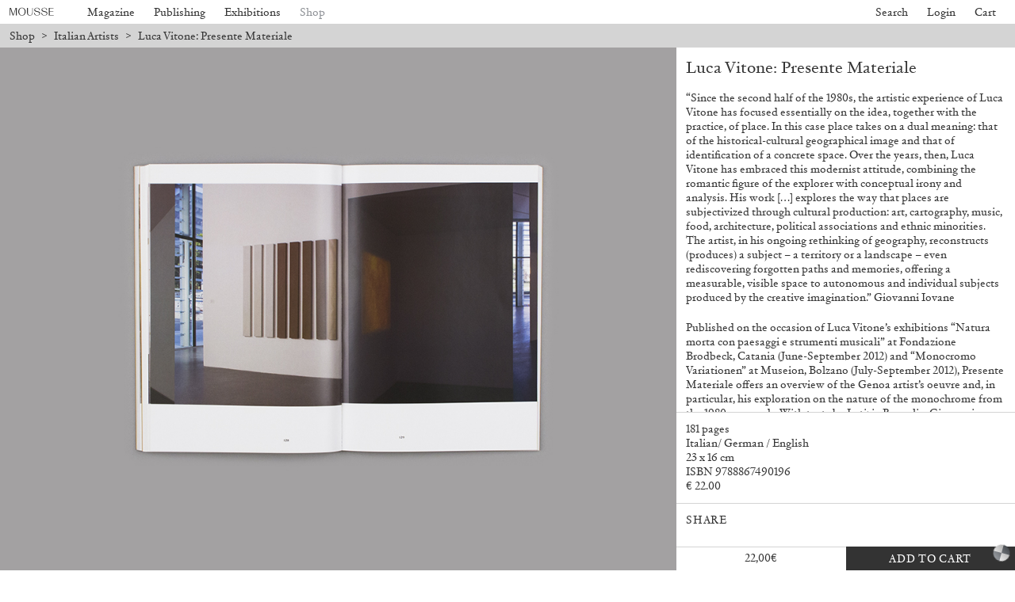

--- FILE ---
content_type: text/html; charset=UTF-8
request_url: https://www.moussemagazine.it/shop/luca-vitone-presente-materiale/
body_size: 24483
content:
<!DOCTYPE html>
<html lang="en-US" prefix="og: https://ogp.me/ns#" class="chrome osx">
<head>
  <meta charset="UTF-8">
  <meta name="viewport" content="width=device-width, initial-scale=1">
  <title> Luca Vitone: Presente Materiale &mdash; Mousse Magazine and Publishing</title>
    <!-- CSS Builds Start -->
    
    <link href="/wp-content/themes/gds-vue/dist/css/chunk-vendors.1137aed7.css" rel="stylesheet">
    
    <link href="/wp-content/themes/gds-vue/dist/css/app.f719a012.css" rel="stylesheet">
    
    <!-- CSS Builds End -->
  <link rel="profile" href="https://gmpg.org/xfn/11">
  
<!-- Search Engine Optimization by Rank Math - https://rankmath.com/ -->
<meta name="description" content="“Since the second half of the 1980s, the artistic experience of Luca Vitone has focused essentially on the idea, together with the practice, of place. In this"/>
<meta name="robots" content="follow, index, max-snippet:-1, max-video-preview:-1, max-image-preview:large"/>
<link rel="canonical" href="https://www.moussemagazine.it/shop/luca-vitone-presente-materiale/" />
<meta property="og:locale" content="en_US" />
<meta property="og:type" content="product" />
<meta property="og:title" content="Luca Vitone: Presente Materiale &mdash; Mousse Magazine and Publishing" />
<meta property="og:description" content="“Since the second half of the 1980s, the artistic experience of Luca Vitone has focused essentially on the idea, together with the practice, of place. In this" />
<meta property="og:url" content="https://www.moussemagazine.it/shop/luca-vitone-presente-materiale/" />
<meta property="og:site_name" content="Mousse Magazine and Publishing" />
<meta property="og:updated_time" content="2024-11-28T16:34:23+01:00" />
<meta property="og:image" content="https://www.moussemagazine.it/wp-content/uploads/2012/11/0.1-luca-vitone.jpg" />
<meta property="og:image:secure_url" content="https://www.moussemagazine.it/wp-content/uploads/2012/11/0.1-luca-vitone.jpg" />
<meta property="og:image:width" content="1200" />
<meta property="og:image:height" content="800" />
<meta property="og:image:alt" content="Luca Vitone: Presente Materiale" />
<meta property="og:image:type" content="image/jpeg" />
<meta property="product:price:amount" content="22" />
<meta property="product:price:currency" content="EUR" />
<meta property="product:availability" content="instock" />
<meta name="twitter:card" content="summary_large_image" />
<meta name="twitter:title" content="Luca Vitone: Presente Materiale &mdash; Mousse Magazine and Publishing" />
<meta name="twitter:description" content="“Since the second half of the 1980s, the artistic experience of Luca Vitone has focused essentially on the idea, together with the practice, of place. In this" />
<meta name="twitter:image" content="https://www.moussemagazine.it/wp-content/uploads/2012/11/0.1-luca-vitone.jpg" />
<meta name="twitter:label1" content="Price" />
<meta name="twitter:data1" content="22,00&euro;" />
<meta name="twitter:label2" content="Availability" />
<meta name="twitter:data2" content="In stock" />
<script type="application/ld+json" class="rank-math-schema">{"@context":"https://schema.org","@graph":[{"@type":["Person","Organization"],"@id":"https://www.moussemagazine.it/#person","name":"Mousse Magazine"},{"@type":"WebSite","@id":"https://www.moussemagazine.it/#website","url":"https://www.moussemagazine.it","name":"Mousse Magazine","publisher":{"@id":"https://www.moussemagazine.it/#person"},"inLanguage":"en-US"},{"@type":"ImageObject","@id":"https://www.moussemagazine.it/wp-content/uploads/2012/11/0.1-luca-vitone.jpg","url":"https://www.moussemagazine.it/wp-content/uploads/2012/11/0.1-luca-vitone.jpg","width":"1200","height":"800","inLanguage":"en-US"},{"@type":"BreadcrumbList","@id":"https://www.moussemagazine.it/shop/luca-vitone-presente-materiale/#breadcrumb","itemListElement":[{"@type":"ListItem","position":"1","item":{"@id":"https://www.moussemagazine.it","name":"Home"}},{"@type":"ListItem","position":"2","item":{"@id":"https://www.moussemagazine.it/shop/","name":"Shop"}},{"@type":"ListItem","position":"3","item":{"@id":"https://www.moussemagazine.it/shop/category/italianartists/","name":"Italian Artists"}},{"@type":"ListItem","position":"4","item":{"@id":"https://www.moussemagazine.it/shop/luca-vitone-presente-materiale/","name":"Luca Vitone: Presente Materiale"}}]},{"@type":"ItemPage","@id":"https://www.moussemagazine.it/shop/luca-vitone-presente-materiale/#webpage","url":"https://www.moussemagazine.it/shop/luca-vitone-presente-materiale/","name":"Luca Vitone: Presente Materiale &mdash; Mousse Magazine and Publishing","datePublished":"2012-11-26T00:00:00+01:00","dateModified":"2024-11-28T16:34:23+01:00","isPartOf":{"@id":"https://www.moussemagazine.it/#website"},"primaryImageOfPage":{"@id":"https://www.moussemagazine.it/wp-content/uploads/2012/11/0.1-luca-vitone.jpg"},"inLanguage":"en-US","breadcrumb":{"@id":"https://www.moussemagazine.it/shop/luca-vitone-presente-materiale/#breadcrumb"}},{"@type":"Product","name":"Luca Vitone: Presente Materiale &mdash; Mousse Magazine and Publishing","description":"\u201cSince the second half of the 1980s, the artistic experience of Luca Vitone has focused essentially on the idea, together with the practice, of place. In this case place takes on a dual meaning: that of the historical-cultural geographical image and that of identification of a concrete space. Over the years, then, Luca Vitone has embraced this modernist attitude, combining the romantic figure of the explorer with conceptual irony and analysis. His work explores the way that places are subjectivized through cultural production: art, cartography, music, food, architecture, political associations and ethnic minorities. The artist, in his ongoing rethinking of geography, reconstructs (produces) a subject \u2013 a territory or a landscape \u2013 even rediscovering forgotten paths and memories, offering a measurable, visible space to autonomous and individual subjects produced by the creative imagination.\u201d Giovanni Iovane","sku":"9788867490196","category":"Italian Artists","mainEntityOfPage":{"@id":"https://www.moussemagazine.it/shop/luca-vitone-presente-materiale/#webpage"},"image":[{"@type":"ImageObject","url":"https://www.moussemagazine.it/wp-content/uploads/2012/11/0.1-luca-vitone.jpg","height":"800","width":"1200"},{"@type":"ImageObject","url":"https://www.moussemagazine.it/wp-content/uploads/2012/11/7-luca-vitone.jpg","height":"800","width":"1200"},{"@type":"ImageObject","url":"https://www.moussemagazine.it/wp-content/uploads/2012/11/6-luca-vitone.jpg","height":"800","width":"1200"},{"@type":"ImageObject","url":"https://www.moussemagazine.it/wp-content/uploads/2012/11/5-luca-vitone.jpg","height":"800","width":"1200"},{"@type":"ImageObject","url":"https://www.moussemagazine.it/wp-content/uploads/2012/11/4-luca-vitone.jpg","height":"800","width":"1200"},{"@type":"ImageObject","url":"https://www.moussemagazine.it/wp-content/uploads/2012/11/3-luca-vitone.jpg","height":"800","width":"1200"},{"@type":"ImageObject","url":"https://www.moussemagazine.it/wp-content/uploads/2012/11/2-luca-vitone.jpg","height":"800","width":"1200"},{"@type":"ImageObject","url":"https://www.moussemagazine.it/wp-content/uploads/2012/11/1-luca-vitone.jpg","height":"800","width":"1200"},{"@type":"ImageObject","url":"https://www.moussemagazine.it/wp-content/uploads/2012/11/0.1-luca-vitone.jpg","height":"800","width":"1200"}],"offers":{"@type":"Offer","price":"22.00","priceCurrency":"EUR","priceValidUntil":"2027-12-31","availability":"https://schema.org/InStock","itemCondition":"NewCondition","url":"https://www.moussemagazine.it/shop/luca-vitone-presente-materiale/","seller":{"@type":"Person","@id":"https://www.moussemagazine.it/","name":"Mousse Magazine","url":"https://www.moussemagazine.it"},"priceSpecification":{"price":"22","priceCurrency":"EUR","valueAddedTaxIncluded":"false"}},"@id":"https://www.moussemagazine.it/shop/luca-vitone-presente-materiale/#richSnippet"}]}</script>
<!-- /Rank Math WordPress SEO plugin -->

<link rel='dns-prefetch' href='//www.googletagmanager.com' />
<link rel="alternate" title="oEmbed (JSON)" type="application/json+oembed" href="https://www.moussemagazine.it/wp-json/oembed/1.0/embed?url=https%3A%2F%2Fwww.moussemagazine.it%2Fshop%2Fluca-vitone-presente-materiale%2F" />
<link rel="alternate" title="oEmbed (XML)" type="text/xml+oembed" href="https://www.moussemagazine.it/wp-json/oembed/1.0/embed?url=https%3A%2F%2Fwww.moussemagazine.it%2Fshop%2Fluca-vitone-presente-materiale%2F&#038;format=xml" />
<style id='wp-img-auto-sizes-contain-inline-css' type='text/css'>
img:is([sizes=auto i],[sizes^="auto," i]){contain-intrinsic-size:3000px 1500px}
/*# sourceURL=wp-img-auto-sizes-contain-inline-css */
</style>
<style id='classic-theme-styles-inline-css' type='text/css'>
/*! This file is auto-generated */
.wp-block-button__link{color:#fff;background-color:#32373c;border-radius:9999px;box-shadow:none;text-decoration:none;padding:calc(.667em + 2px) calc(1.333em + 2px);font-size:1.125em}.wp-block-file__button{background:#32373c;color:#fff;text-decoration:none}
/*# sourceURL=/wp-includes/css/classic-themes.min.css */
</style>
<link rel='stylesheet' id='photoswipe-css' href='https://www.moussemagazine.it/wp-content/plugins/woocommerce/assets/css/photoswipe/photoswipe.min.css?ver=8.7.2' type='text/css' media='all' />
<link rel='stylesheet' id='photoswipe-default-skin-css' href='https://www.moussemagazine.it/wp-content/plugins/woocommerce/assets/css/photoswipe/default-skin/default-skin.min.css?ver=8.7.2' type='text/css' media='all' />
<style id='woocommerce-inline-inline-css' type='text/css'>
.woocommerce form .form-row .required { visibility: visible; }
/*# sourceURL=woocommerce-inline-inline-css */
</style>
<link rel='stylesheet' id='wc-bis-css-css' href='https://www.moussemagazine.it/wp-content/plugins/woocommerce-back-in-stock-notifications/assets/css/frontend/woocommerce.css?ver=1.6.4' type='text/css' media='all' />
<link rel='stylesheet' id='main-style-css' href='https://www.moussemagazine.it/wp-content/themes/gds-vue/style.css?ver=854e843e' type='text/css' media='all' />
<link rel='stylesheet' id='stripe_styles-css' href='https://www.moussemagazine.it/wp-content/plugins/woocommerce-gateway-stripe/assets/css/stripe-styles.css?ver=8.2.0' type='text/css' media='all' />
<script type="text/javascript" src="https://www.moussemagazine.it/wp-includes/js/jquery/jquery.min.js?ver=3.7.1" id="jquery-core-js"></script>
<script type="text/javascript" src="https://www.moussemagazine.it/wp-includes/js/jquery/jquery-migrate.min.js?ver=3.4.1" id="jquery-migrate-js"></script>
<script type="text/javascript" src="https://www.moussemagazine.it/wp-content/plugins/woocommerce/assets/js/jquery-blockui/jquery.blockUI.min.js?ver=2.7.0-wc.8.7.2" id="jquery-blockui-js" defer="defer" data-wp-strategy="defer"></script>
<script type="text/javascript" id="wc-add-to-cart-js-extra">
/* <![CDATA[ */
var wc_add_to_cart_params = {"ajax_url":"/wp-admin/admin-ajax.php","wc_ajax_url":"/?wc-ajax=%%endpoint%%","i18n_view_cart":"View cart","cart_url":"https://www.moussemagazine.it/cart/","is_cart":"","cart_redirect_after_add":"no"};
//# sourceURL=wc-add-to-cart-js-extra
/* ]]> */
</script>
<script type="text/javascript" src="https://www.moussemagazine.it/wp-content/plugins/woocommerce/assets/js/frontend/add-to-cart.min.js?ver=8.7.2" id="wc-add-to-cart-js" defer="defer" data-wp-strategy="defer"></script>
<script type="text/javascript" src="https://www.moussemagazine.it/wp-content/plugins/woocommerce/assets/js/zoom/jquery.zoom.min.js?ver=1.7.21-wc.8.7.2" id="zoom-js" defer="defer" data-wp-strategy="defer"></script>
<script type="text/javascript" src="https://www.moussemagazine.it/wp-content/plugins/woocommerce/assets/js/flexslider/jquery.flexslider.min.js?ver=2.7.2-wc.8.7.2" id="flexslider-js" defer="defer" data-wp-strategy="defer"></script>
<script type="text/javascript" src="https://www.moussemagazine.it/wp-content/plugins/woocommerce/assets/js/photoswipe/photoswipe.min.js?ver=4.1.1-wc.8.7.2" id="photoswipe-js" defer="defer" data-wp-strategy="defer"></script>
<script type="text/javascript" src="https://www.moussemagazine.it/wp-content/plugins/woocommerce/assets/js/photoswipe/photoswipe-ui-default.min.js?ver=4.1.1-wc.8.7.2" id="photoswipe-ui-default-js" defer="defer" data-wp-strategy="defer"></script>
<script type="text/javascript" id="wc-single-product-js-extra">
/* <![CDATA[ */
var wc_single_product_params = {"i18n_required_rating_text":"Please select a rating","review_rating_required":"yes","flexslider":{"rtl":false,"animation":"slide","smoothHeight":true,"directionNav":false,"controlNav":"thumbnails","slideshow":false,"animationSpeed":500,"animationLoop":false,"allowOneSlide":false},"zoom_enabled":"1","zoom_options":[],"photoswipe_enabled":"1","photoswipe_options":{"shareEl":false,"closeOnScroll":false,"history":false,"hideAnimationDuration":0,"showAnimationDuration":0},"flexslider_enabled":"1"};
//# sourceURL=wc-single-product-js-extra
/* ]]> */
</script>
<script type="text/javascript" src="https://www.moussemagazine.it/wp-content/plugins/woocommerce/assets/js/frontend/single-product.min.js?ver=8.7.2" id="wc-single-product-js" defer="defer" data-wp-strategy="defer"></script>
<script type="text/javascript" src="https://www.moussemagazine.it/wp-content/plugins/woocommerce/assets/js/js-cookie/js.cookie.min.js?ver=2.1.4-wc.8.7.2" id="js-cookie-js" defer="defer" data-wp-strategy="defer"></script>
<script type="text/javascript" id="woocommerce-js-extra">
/* <![CDATA[ */
var woocommerce_params = {"ajax_url":"/wp-admin/admin-ajax.php","wc_ajax_url":"/?wc-ajax=%%endpoint%%"};
//# sourceURL=woocommerce-js-extra
/* ]]> */
</script>
<script type="text/javascript" src="https://www.moussemagazine.it/wp-content/plugins/woocommerce/assets/js/frontend/woocommerce.min.js?ver=8.7.2" id="woocommerce-js" defer="defer" data-wp-strategy="defer"></script>
<script type="text/javascript" id="woocommerce-tokenization-form-js-extra">
/* <![CDATA[ */
var wc_tokenization_form_params = {"is_registration_required":"","is_logged_in":""};
//# sourceURL=woocommerce-tokenization-form-js-extra
/* ]]> */
</script>
<script type="text/javascript" src="https://www.moussemagazine.it/wp-content/plugins/woocommerce/assets/js/frontend/tokenization-form.min.js?ver=8.7.2" id="woocommerce-tokenization-form-js"></script>

<!-- Google tag (gtag.js) snippet added by Site Kit -->

<!-- Google Analytics snippet added by Site Kit -->
<script type="text/javascript" src="https://www.googletagmanager.com/gtag/js?id=G-RFTKGLCGSR" id="google_gtagjs-js" async></script>
<script type="text/javascript" id="google_gtagjs-js-after">
/* <![CDATA[ */
window.dataLayer = window.dataLayer || [];function gtag(){dataLayer.push(arguments);}
gtag("set","linker",{"domains":["www.moussemagazine.it"]});
gtag("js", new Date());
gtag("set", "developer_id.dZTNiMT", true);
gtag("config", "G-RFTKGLCGSR");
//# sourceURL=google_gtagjs-js-after
/* ]]> */
</script>

<!-- End Google tag (gtag.js) snippet added by Site Kit -->
<meta name="generator" content="Site Kit by Google 1.124.0" />	<noscript><style>.woocommerce-product-gallery{ opacity: 1 !important; }</style></noscript>
	<link rel="icon" href="https://www.moussemagazine.it/wp-content/uploads/2021/07/cropped-Logo_fondo-32x32.jpg" sizes="32x32" />
<link rel="icon" href="https://www.moussemagazine.it/wp-content/uploads/2021/07/cropped-Logo_fondo-192x192.jpg" sizes="192x192" />
<link rel="apple-touch-icon" href="https://www.moussemagazine.it/wp-content/uploads/2021/07/cropped-Logo_fondo-180x180.jpg" />
<meta name="msapplication-TileImage" content="https://www.moussemagazine.it/wp-content/uploads/2021/07/cropped-Logo_fondo-270x270.jpg" />
<style id='global-styles-inline-css' type='text/css'>
:root{--wp--preset--aspect-ratio--square: 1;--wp--preset--aspect-ratio--4-3: 4/3;--wp--preset--aspect-ratio--3-4: 3/4;--wp--preset--aspect-ratio--3-2: 3/2;--wp--preset--aspect-ratio--2-3: 2/3;--wp--preset--aspect-ratio--16-9: 16/9;--wp--preset--aspect-ratio--9-16: 9/16;--wp--preset--color--black: #000000;--wp--preset--color--cyan-bluish-gray: #abb8c3;--wp--preset--color--white: #ffffff;--wp--preset--color--pale-pink: #f78da7;--wp--preset--color--vivid-red: #cf2e2e;--wp--preset--color--luminous-vivid-orange: #ff6900;--wp--preset--color--luminous-vivid-amber: #fcb900;--wp--preset--color--light-green-cyan: #7bdcb5;--wp--preset--color--vivid-green-cyan: #00d084;--wp--preset--color--pale-cyan-blue: #8ed1fc;--wp--preset--color--vivid-cyan-blue: #0693e3;--wp--preset--color--vivid-purple: #9b51e0;--wp--preset--gradient--vivid-cyan-blue-to-vivid-purple: linear-gradient(135deg,rgb(6,147,227) 0%,rgb(155,81,224) 100%);--wp--preset--gradient--light-green-cyan-to-vivid-green-cyan: linear-gradient(135deg,rgb(122,220,180) 0%,rgb(0,208,130) 100%);--wp--preset--gradient--luminous-vivid-amber-to-luminous-vivid-orange: linear-gradient(135deg,rgb(252,185,0) 0%,rgb(255,105,0) 100%);--wp--preset--gradient--luminous-vivid-orange-to-vivid-red: linear-gradient(135deg,rgb(255,105,0) 0%,rgb(207,46,46) 100%);--wp--preset--gradient--very-light-gray-to-cyan-bluish-gray: linear-gradient(135deg,rgb(238,238,238) 0%,rgb(169,184,195) 100%);--wp--preset--gradient--cool-to-warm-spectrum: linear-gradient(135deg,rgb(74,234,220) 0%,rgb(151,120,209) 20%,rgb(207,42,186) 40%,rgb(238,44,130) 60%,rgb(251,105,98) 80%,rgb(254,248,76) 100%);--wp--preset--gradient--blush-light-purple: linear-gradient(135deg,rgb(255,206,236) 0%,rgb(152,150,240) 100%);--wp--preset--gradient--blush-bordeaux: linear-gradient(135deg,rgb(254,205,165) 0%,rgb(254,45,45) 50%,rgb(107,0,62) 100%);--wp--preset--gradient--luminous-dusk: linear-gradient(135deg,rgb(255,203,112) 0%,rgb(199,81,192) 50%,rgb(65,88,208) 100%);--wp--preset--gradient--pale-ocean: linear-gradient(135deg,rgb(255,245,203) 0%,rgb(182,227,212) 50%,rgb(51,167,181) 100%);--wp--preset--gradient--electric-grass: linear-gradient(135deg,rgb(202,248,128) 0%,rgb(113,206,126) 100%);--wp--preset--gradient--midnight: linear-gradient(135deg,rgb(2,3,129) 0%,rgb(40,116,252) 100%);--wp--preset--font-size--small: 13px;--wp--preset--font-size--medium: 20px;--wp--preset--font-size--large: 36px;--wp--preset--font-size--x-large: 42px;--wp--preset--spacing--20: 0.44rem;--wp--preset--spacing--30: 0.67rem;--wp--preset--spacing--40: 1rem;--wp--preset--spacing--50: 1.5rem;--wp--preset--spacing--60: 2.25rem;--wp--preset--spacing--70: 3.38rem;--wp--preset--spacing--80: 5.06rem;--wp--preset--shadow--natural: 6px 6px 9px rgba(0, 0, 0, 0.2);--wp--preset--shadow--deep: 12px 12px 50px rgba(0, 0, 0, 0.4);--wp--preset--shadow--sharp: 6px 6px 0px rgba(0, 0, 0, 0.2);--wp--preset--shadow--outlined: 6px 6px 0px -3px rgb(255, 255, 255), 6px 6px rgb(0, 0, 0);--wp--preset--shadow--crisp: 6px 6px 0px rgb(0, 0, 0);}:where(.is-layout-flex){gap: 0.5em;}:where(.is-layout-grid){gap: 0.5em;}body .is-layout-flex{display: flex;}.is-layout-flex{flex-wrap: wrap;align-items: center;}.is-layout-flex > :is(*, div){margin: 0;}body .is-layout-grid{display: grid;}.is-layout-grid > :is(*, div){margin: 0;}:where(.wp-block-columns.is-layout-flex){gap: 2em;}:where(.wp-block-columns.is-layout-grid){gap: 2em;}:where(.wp-block-post-template.is-layout-flex){gap: 1.25em;}:where(.wp-block-post-template.is-layout-grid){gap: 1.25em;}.has-black-color{color: var(--wp--preset--color--black) !important;}.has-cyan-bluish-gray-color{color: var(--wp--preset--color--cyan-bluish-gray) !important;}.has-white-color{color: var(--wp--preset--color--white) !important;}.has-pale-pink-color{color: var(--wp--preset--color--pale-pink) !important;}.has-vivid-red-color{color: var(--wp--preset--color--vivid-red) !important;}.has-luminous-vivid-orange-color{color: var(--wp--preset--color--luminous-vivid-orange) !important;}.has-luminous-vivid-amber-color{color: var(--wp--preset--color--luminous-vivid-amber) !important;}.has-light-green-cyan-color{color: var(--wp--preset--color--light-green-cyan) !important;}.has-vivid-green-cyan-color{color: var(--wp--preset--color--vivid-green-cyan) !important;}.has-pale-cyan-blue-color{color: var(--wp--preset--color--pale-cyan-blue) !important;}.has-vivid-cyan-blue-color{color: var(--wp--preset--color--vivid-cyan-blue) !important;}.has-vivid-purple-color{color: var(--wp--preset--color--vivid-purple) !important;}.has-black-background-color{background-color: var(--wp--preset--color--black) !important;}.has-cyan-bluish-gray-background-color{background-color: var(--wp--preset--color--cyan-bluish-gray) !important;}.has-white-background-color{background-color: var(--wp--preset--color--white) !important;}.has-pale-pink-background-color{background-color: var(--wp--preset--color--pale-pink) !important;}.has-vivid-red-background-color{background-color: var(--wp--preset--color--vivid-red) !important;}.has-luminous-vivid-orange-background-color{background-color: var(--wp--preset--color--luminous-vivid-orange) !important;}.has-luminous-vivid-amber-background-color{background-color: var(--wp--preset--color--luminous-vivid-amber) !important;}.has-light-green-cyan-background-color{background-color: var(--wp--preset--color--light-green-cyan) !important;}.has-vivid-green-cyan-background-color{background-color: var(--wp--preset--color--vivid-green-cyan) !important;}.has-pale-cyan-blue-background-color{background-color: var(--wp--preset--color--pale-cyan-blue) !important;}.has-vivid-cyan-blue-background-color{background-color: var(--wp--preset--color--vivid-cyan-blue) !important;}.has-vivid-purple-background-color{background-color: var(--wp--preset--color--vivid-purple) !important;}.has-black-border-color{border-color: var(--wp--preset--color--black) !important;}.has-cyan-bluish-gray-border-color{border-color: var(--wp--preset--color--cyan-bluish-gray) !important;}.has-white-border-color{border-color: var(--wp--preset--color--white) !important;}.has-pale-pink-border-color{border-color: var(--wp--preset--color--pale-pink) !important;}.has-vivid-red-border-color{border-color: var(--wp--preset--color--vivid-red) !important;}.has-luminous-vivid-orange-border-color{border-color: var(--wp--preset--color--luminous-vivid-orange) !important;}.has-luminous-vivid-amber-border-color{border-color: var(--wp--preset--color--luminous-vivid-amber) !important;}.has-light-green-cyan-border-color{border-color: var(--wp--preset--color--light-green-cyan) !important;}.has-vivid-green-cyan-border-color{border-color: var(--wp--preset--color--vivid-green-cyan) !important;}.has-pale-cyan-blue-border-color{border-color: var(--wp--preset--color--pale-cyan-blue) !important;}.has-vivid-cyan-blue-border-color{border-color: var(--wp--preset--color--vivid-cyan-blue) !important;}.has-vivid-purple-border-color{border-color: var(--wp--preset--color--vivid-purple) !important;}.has-vivid-cyan-blue-to-vivid-purple-gradient-background{background: var(--wp--preset--gradient--vivid-cyan-blue-to-vivid-purple) !important;}.has-light-green-cyan-to-vivid-green-cyan-gradient-background{background: var(--wp--preset--gradient--light-green-cyan-to-vivid-green-cyan) !important;}.has-luminous-vivid-amber-to-luminous-vivid-orange-gradient-background{background: var(--wp--preset--gradient--luminous-vivid-amber-to-luminous-vivid-orange) !important;}.has-luminous-vivid-orange-to-vivid-red-gradient-background{background: var(--wp--preset--gradient--luminous-vivid-orange-to-vivid-red) !important;}.has-very-light-gray-to-cyan-bluish-gray-gradient-background{background: var(--wp--preset--gradient--very-light-gray-to-cyan-bluish-gray) !important;}.has-cool-to-warm-spectrum-gradient-background{background: var(--wp--preset--gradient--cool-to-warm-spectrum) !important;}.has-blush-light-purple-gradient-background{background: var(--wp--preset--gradient--blush-light-purple) !important;}.has-blush-bordeaux-gradient-background{background: var(--wp--preset--gradient--blush-bordeaux) !important;}.has-luminous-dusk-gradient-background{background: var(--wp--preset--gradient--luminous-dusk) !important;}.has-pale-ocean-gradient-background{background: var(--wp--preset--gradient--pale-ocean) !important;}.has-electric-grass-gradient-background{background: var(--wp--preset--gradient--electric-grass) !important;}.has-midnight-gradient-background{background: var(--wp--preset--gradient--midnight) !important;}.has-small-font-size{font-size: var(--wp--preset--font-size--small) !important;}.has-medium-font-size{font-size: var(--wp--preset--font-size--medium) !important;}.has-large-font-size{font-size: var(--wp--preset--font-size--large) !important;}.has-x-large-font-size{font-size: var(--wp--preset--font-size--x-large) !important;}
/*# sourceURL=global-styles-inline-css */
</style>
</head>

<body>
  <!-- activate fully-styled embeds -->
  
  <!-- <div id="fb-root"></div>
  <script async defer src="https://connect.facebook.net/en_US/sdk.js"></script>
  <script async src="https://platform.twitter.com/widgets.js" charset="utf-8"></script> -->
  <script src="https://www.google.com/recaptcha/api.js?render=6Lfx85kbAAAAADVW6R5jeuOU6Vz0Jv9KENntOMTt"></script>

  <div id="app" class="app">
    </div>
<script type="speculationrules">
{"prefetch":[{"source":"document","where":{"and":[{"href_matches":"/*"},{"not":{"href_matches":["/wp-*.php","/wp-admin/*","/wp-content/uploads/*","/wp-content/*","/wp-content/plugins/*","/wp-content/themes/gds-vue/*","/*\\?(.+)"]}},{"not":{"selector_matches":"a[rel~=\"nofollow\"]"}},{"not":{"selector_matches":".no-prefetch, .no-prefetch a"}}]},"eagerness":"conservative"}]}
</script>
<script id="mcjs">!function(c,h,i,m,p){m=c.createElement(h),p=c.getElementsByTagName(h)[0],m.async=1,m.src=i,p.parentNode.insertBefore(m,p)}(document,"script","https://chimpstatic.com/mcjs-connected/js/users/b01b9ff0a9dc72da216186039/f867a5c02343c036b41f9daff.js");</script>	<script type='text/javascript'>
		(function () {
			var c = document.body.className;
			c = c.replace(/woocommerce-no-js/, 'woocommerce-js');
			document.body.className = c;
		})();
	</script>
	
<div class="pswp" tabindex="-1" role="dialog" aria-hidden="true">
	<div class="pswp__bg"></div>
	<div class="pswp__scroll-wrap">
		<div class="pswp__container">
			<div class="pswp__item"></div>
			<div class="pswp__item"></div>
			<div class="pswp__item"></div>
		</div>
		<div class="pswp__ui pswp__ui--hidden">
			<div class="pswp__top-bar">
				<div class="pswp__counter"></div>
				<button class="pswp__button pswp__button--close" aria-label="Close (Esc)"></button>
				<button class="pswp__button pswp__button--share" aria-label="Share"></button>
				<button class="pswp__button pswp__button--fs" aria-label="Toggle fullscreen"></button>
				<button class="pswp__button pswp__button--zoom" aria-label="Zoom in/out"></button>
				<div class="pswp__preloader">
					<div class="pswp__preloader__icn">
						<div class="pswp__preloader__cut">
							<div class="pswp__preloader__donut"></div>
						</div>
					</div>
				</div>
			</div>
			<div class="pswp__share-modal pswp__share-modal--hidden pswp__single-tap">
				<div class="pswp__share-tooltip"></div>
			</div>
			<button class="pswp__button pswp__button--arrow--left" aria-label="Previous (arrow left)"></button>
			<button class="pswp__button pswp__button--arrow--right" aria-label="Next (arrow right)"></button>
			<div class="pswp__caption">
				<div class="pswp__caption__center"></div>
			</div>
		</div>
	</div>
</div>
<script type="text/javascript" src="https://www.moussemagazine.it/wp-content/plugins/woocommerce-subscriptions/assets/js/frontend/single-product.js?ver=3.1.3" id="wcs-single-product-js"></script>
<script type="text/javascript" src="https://www.moussemagazine.it/wp-content/plugins/woocommerce/assets/js/sourcebuster/sourcebuster.min.js?ver=8.7.2" id="sourcebuster-js-js"></script>
<script type="text/javascript" id="wc-order-attribution-js-extra">
/* <![CDATA[ */
var wc_order_attribution = {"params":{"lifetime":1.0e-5,"session":30,"ajaxurl":"https://www.moussemagazine.it/wp-admin/admin-ajax.php","prefix":"wc_order_attribution_","allowTracking":true},"fields":{"source_type":"current.typ","referrer":"current_add.rf","utm_campaign":"current.cmp","utm_source":"current.src","utm_medium":"current.mdm","utm_content":"current.cnt","utm_id":"current.id","utm_term":"current.trm","session_entry":"current_add.ep","session_start_time":"current_add.fd","session_pages":"session.pgs","session_count":"udata.vst","user_agent":"udata.uag"}};
//# sourceURL=wc-order-attribution-js-extra
/* ]]> */
</script>
<script type="text/javascript" src="https://www.moussemagazine.it/wp-content/plugins/woocommerce/assets/js/frontend/order-attribution.min.js?ver=8.7.2" id="wc-order-attribution-js"></script>
<script type="text/javascript" src="https://www.moussemagazine.it/wp-includes/js/jquery/ui/core.min.js?ver=1.13.3" id="jquery-ui-core-js"></script>
<script type="text/javascript" src="https://www.moussemagazine.it/wp-includes/js/jquery/ui/datepicker.min.js?ver=1.13.3" id="jquery-ui-datepicker-js"></script>
<script type="text/javascript" id="jquery-ui-datepicker-js-after">
/* <![CDATA[ */
jQuery(function(jQuery){jQuery.datepicker.setDefaults({"closeText":"Close","currentText":"Today","monthNames":["January","February","March","April","May","June","July","August","September","October","November","December"],"monthNamesShort":["Jan","Feb","Mar","Apr","May","Jun","Jul","Aug","Sep","Oct","Nov","Dec"],"nextText":"Next","prevText":"Previous","dayNames":["Sunday","Monday","Tuesday","Wednesday","Thursday","Friday","Saturday"],"dayNamesShort":["Sun","Mon","Tue","Wed","Thu","Fri","Sat"],"dayNamesMin":["S","M","T","W","T","F","S"],"dateFormat":"dd.mm.yy","firstDay":1,"isRTL":false});});
//# sourceURL=jquery-ui-datepicker-js-after
/* ]]> */
</script>
<script type="text/javascript" id="wc-bis-main-js-extra">
/* <![CDATA[ */
var wc_bis_params = {"version":"1.6.4","wc_ajax_url":"/?wc-ajax=%%endpoint%%","registration_form_nonce":"c7ecc7cfdf"};
//# sourceURL=wc-bis-main-js-extra
/* ]]> */
</script>
<script type="text/javascript" src="https://www.moussemagazine.it/wp-content/plugins/woocommerce-back-in-stock-notifications/assets/js/frontend/wc-bis-main.min.js?ver=1.6.4" id="wc-bis-main-js"></script>
<script type="text/javascript" src="https://js.stripe.com/v3/?ver=3.0" id="stripe-js"></script>
<script type="text/javascript" id="wc_stripe_payment_request-js-extra">
/* <![CDATA[ */
var wc_stripe_payment_request_params = {"ajax_url":"/?wc-ajax=%%endpoint%%","stripe":{"key":"pk_live_Pahjj66aCfPOhr7PdmCWlwht","allow_prepaid_card":"yes","locale":"en","is_link_enabled":false,"is_payment_request_enabled":true},"nonce":{"payment":"cd60cc13a0","shipping":"ecef25dc78","update_shipping":"58700f88da","checkout":"d251de06d9","add_to_cart":"97f989b450","get_selected_product_data":"762a931abd","log_errors":"fd45f4154f","clear_cart":"ba8048cc4e"},"i18n":{"no_prepaid_card":"Sorry, we're not accepting prepaid cards at this time.","unknown_shipping":"Unknown shipping option \"[option]\"."},"checkout":{"url":"https://www.moussemagazine.it/checkout/","currency_code":"eur","country_code":"IT","needs_shipping":"no","needs_payer_phone":true},"button":{"type":"buy","theme":"dark","height":"48","locale":"en","branded_type":"long","css_selector":"","label":"","is_custom":false,"is_branded":false},"login_confirmation":"","is_product_page":"1","product":{"shippingOptions":{"id":"pending","label":"Pending","detail":"","amount":0},"displayItems":[{"label":"Luca Vitone: Presente Materiale","amount":2200},{"label":"Tax","amount":0,"pending":true},{"label":"Shipping","amount":0,"pending":true}],"total":{"label":" (via WooCommerce)","amount":2200},"requestShipping":true,"currency":"eur","country_code":"IT","validVariationSelected":true}};
//# sourceURL=wc_stripe_payment_request-js-extra
/* ]]> */
</script>
<script type="text/javascript" src="https://www.moussemagazine.it/wp-content/plugins/woocommerce-gateway-stripe/assets/js/stripe-payment-request.min.js?ver=8.2.0" id="wc_stripe_payment_request-js"></script>
<script type="text/javascript" id="mailchimp-woocommerce-js-extra">
/* <![CDATA[ */
var mailchimp_public_data = {"site_url":"https://www.moussemagazine.it","ajax_url":"https://www.moussemagazine.it/wp-admin/admin-ajax.php","disable_carts":"","subscribers_only":"","language":"en","allowed_to_set_cookies":"1"};
//# sourceURL=mailchimp-woocommerce-js-extra
/* ]]> */
</script>
<script type="text/javascript" src="https://www.moussemagazine.it/wp-content/plugins/mailchimp-for-woocommerce/public/js/mailchimp-woocommerce-public.min.js?ver=3.7.07" id="mailchimp-woocommerce-js"></script>
<script type="text/javascript" id="modernizr-script-js-extra">
/* <![CDATA[ */
var __VUE_WORDPRESS__ = {"routing":{"category_base":"magazine/category","page_on_front":"index","page_for_posts":null,"permalink_structure":"/%postname%/","show_on_front":"page","tag_base":"magazine/tag","url":"https://www.moussemagazine.it"},"state":{"options":{"checkout_message":false,"checkout_text_message":"\u003Cdiv class=\"flex max-w-full flex-col flex-grow\"\u003E\n\u003Cdiv class=\"min-h-[20px] text-message flex w-full flex-col items-end gap-2 whitespace-pre-wrap break-words [.text-message+&amp;]:mt-5 overflow-x-auto\" dir=\"auto\" data-message-author-role=\"assistant\" data-message-id=\"e068c6de-6e6b-4801-8e8c-f9da8034dbab\"\u003E\n\u003Cdiv class=\"flex w-full flex-col gap-1 empty:hidden first:pt-[3px]\"\u003E\n\u003Cdiv class=\"markdown prose w-full break-words dark:prose-invert light\"\u003E\n\u003Cp\u003EAll orders placed after December 19 will be processed starting January 7.\u003C/p\u003E\n\u003C/div\u003E\n\u003C/div\u003E\n\u003C/div\u003E\n\u003C/div\u003E\n","checkout_title_message":"Summer Break","cookies":{"id":"mousse-cookie","title":"","text":"\u003Cp\u003EWe use cookies. To find out more, read our \u003Ca href=\"https://www.moussemagazine.it/wp-content/uploads/2021/07/Cookie-Policy.pdf\" target=\"_blank\"\u003ECookie Policy\u003C/a\u003E.\u003C/p\u003E\n","cta":""},"extra":{"mailchimp_list_id":{"key":"mailchimp_list_id","value":"f96317e920","public":true},"recaptcha_public_key":{"key":"recaptcha_public_key","value":"6Lfx85kbAAAAADVW6R5jeuOU6Vz0Jv9KENntOMTt","public":true},"ga_id":{"key":"ga_id","value":"87426876-1","public":true}},"footer":{"description":"\u003Cp\u003EMousse Magazine and Publishing \u003Cspan class=\"u-hidden--until-s\"\u003E\u00b7\u003C/span\u003E \u003Cbr class=\"u-hidden--from-s\" /\u003EVia Pier Candido Decembrio 28, 20137 Milano, Italy \u00b7 VAT 05234930963\u003C/p\u003E\n","credits":"\u003Cp\u003EWebsite by \u003Ca href=\"https://www.moussemagazine.it/agency/\" target=\"_blank\" rel=\"noopener\"\u003EMousse\u003C/a\u003E and \u003Ca href=\"https://www.gigadesignstudio.com/\" target=\"_blank\" rel=\"noopener\"\u003EGiga\u003C/a\u003E\u003C/p\u003E\n","information":[{"title":"Contacts","type":"menu","text":"\u003Cul\u003E\n\u003Cli\u003ETelephone \u003Ca href=\"tel:+39028356631\"\u003E+39 02 8356631\u003C/a\u003E\u003C/li\u003E\n\u003Cli\u003EFax \u003Ca href=\"tel:+390249531400\"\u003E+39 02 49531400\u003C/a\u003E\u003C/li\u003E\n\u003Cli\u003EE-mail \u003Ca href=\"mailto:distribution@moussemagazine.it\"\u003E\u003Cspan class=\" author-d-4z65zz66zl57z75zyiz66zfr2fz87zwz89znuj74z72z3az122zz76zz71zjnz81zo1kz74zz79zz70zz71zz65z0z72zdxfz65zwz71za8\"\u003Edistribution@moussemagazine.it\u003C/span\u003E\u003C/a\u003E\u003C/li\u003E\n\u003C/ul\u003E\n","menu":"contacts"},{"title":"About","type":"menu","text":"","menu":"mousse"},{"title":"Legal","type":"menu","text":"","menu":"legal"},{"title":"Follow us","type":"menu","text":"","menu":"social"}]},"magazine_subscription":{"title":"Subscribe","text":"\u003Cp\u003ESelect your option and enjoy your reading.\u003C/p\u003E\n","thumb":{"id":642052,"title":"Subscribe_P+D","filesize":141362,"url":"https://www.moussemagazine.it/wp-content/uploads/2025/04/Subscribe_PD-scaled.jpg","alt":"","description":"","caption":"","mime_type":"image/jpeg","type":"image","subtype":"jpeg","width":2560,"height":1919,"sizes":{"thumbnail":"https://www.moussemagazine.it/wp-content/uploads/2025/04/Subscribe_PD-150x150.jpg","thumbnail-width":150,"thumbnail-height":150,"medium":"https://www.moussemagazine.it/wp-content/uploads/2025/04/Subscribe_PD-scaled.jpg","medium-width":2560,"medium-height":1919,"medium_large":"https://www.moussemagazine.it/wp-content/uploads/2025/04/Subscribe_PD-768x576.jpg","medium_large-width":768,"medium_large-height":576,"large":"https://www.moussemagazine.it/wp-content/uploads/2025/04/Subscribe_PD-scaled.jpg","large-width":2560,"large-height":1919,"1536x1536":"https://www.moussemagazine.it/wp-content/uploads/2025/04/Subscribe_PD-1536x1151.jpg","1536x1536-width":1536,"1536x1536-height":1151,"2048x2048":"https://www.moussemagazine.it/wp-content/uploads/2025/04/Subscribe_PD-2048x1535.jpg","2048x2048-width":2048,"2048x2048-height":1535,"xxs":"https://www.moussemagazine.it/wp-content/uploads/2025/04/Subscribe_PD-320x240.jpg","xxs-width":320,"xxs-height":240,"xs":"https://www.moussemagazine.it/wp-content/uploads/2025/04/Subscribe_PD-420x315.jpg","xs-width":420,"xs-height":315,"s":"https://www.moussemagazine.it/wp-content/uploads/2025/04/Subscribe_PD-600x450.jpg","s-width":600,"s-height":450,"m":"https://www.moussemagazine.it/wp-content/uploads/2025/04/Subscribe_PD-1000x750.jpg","m-width":1000,"m-height":750,"l":"https://www.moussemagazine.it/wp-content/uploads/2025/04/Subscribe_PD-1400x1050.jpg","l-width":1400,"l-height":1050,"xl":"https://www.moussemagazine.it/wp-content/uploads/2025/04/Subscribe_PD-2000x1499.jpg","xl-width":2000,"xl-height":1499,"xxl":"https://www.moussemagazine.it/wp-content/uploads/2025/04/Subscribe_PD-scaled.jpg","xxl-width":2560,"xxl-height":1919,"woocommerce_thumbnail":"https://www.moussemagazine.it/wp-content/uploads/2025/04/Subscribe_PD-655x379.jpg","woocommerce_thumbnail-width":655,"woocommerce_thumbnail-height":379,"woocommerce_single":"https://www.moussemagazine.it/wp-content/uploads/2025/04/Subscribe_PD-430x322.jpg","woocommerce_single-width":430,"woocommerce_single-height":322,"woocommerce_gallery_thumbnail":"https://www.moussemagazine.it/wp-content/uploads/2025/04/Subscribe_PD-100x100.jpg","woocommerce_gallery_thumbnail-width":100,"woocommerce_gallery_thumbnail-height":100}},"products":[{"ID":582911,"post_author":"1006","post_date":"2023-09-18 09:06:54","post_date_gmt":"2023-09-18 07:06:54","post_content":"One year of Mousse (4 printed issues) and access to the entire digital archive.\r\nInstructions to access the archive can be found in the confirmation email.\r\nPrinted subscription starting from Mousse #94 - Winter 2026.","post_title":"Print + Digital subscription","post_excerpt":"","post_status":"publish","comment_status":"closed","ping_status":"closed","post_password":"","post_name":"subscribe","to_ping":"","pinged":"","post_modified":"2026-01-02 09:01:42","post_modified_gmt":"2026-01-02 08:01:42","post_content_filtered":"","post_parent":0,"guid":"https://www.moussemagazine.it/?post_type=product&#038;p=582911","menu_order":0,"post_type":"product","post_mime_type":"","comment_count":"0","filter":"raw"},{"ID":518227,"post_author":"1006","post_date":"2022-06-11 04:15:24","post_date_gmt":"2022-06-11 02:15:24","post_content":"\u003Cdiv\u003E\u003Cspan class=\" author-d-4z65zz66zl57z75zyiz66zfr2fz87zwz89znuj74z72z3az122zz76zz71zjnz81zo1kz74zz79zz70zz71zz65z0z72zdxfz65zwz71za8\"\u003EOne full year of Mousse\u003C/span\u003E \u003Cspan class=\" author-d-4z65zz66zl57z75zyiz66zfr2fz87zwz89znuj74z72z3az122zz76zz71zjnz81zo1kz74zz79zz70zz71zz65z0z72zdxfz65zwz71za8 h-lparen\"\u003E(4\u003C/span\u003E\u003Cspan class=\" author-d-4z65zz66zl57z75zyiz66zfr2fz87zwz89znuj74z72z3az122zz76zz71zjnz81zo1kz74zz79zz70zz71zz65z0z72zdxfz65zwz71za8\"\u003E printed issues).\u003C/span\u003E\u003C/div\u003E\r\n\u003Cdiv\u003E\u003Cspan class=\" author-d-4z65zz66zl57z75zyiz66zfr2fz87zwz89znuj74z72z3az122zz76zz71zjnz81zo1kz74zz79zz70zz71zz65z0z72zdxfz65zwz71za8\"\u003ESubscription starting from Mousse #94 - Winter 2026.\u003C/span\u003E\u003C/div\u003E","post_title":"Print subscription","post_excerpt":"","post_status":"publish","comment_status":"closed","ping_status":"closed","post_password":"","post_name":"print-subscription","to_ping":"","pinged":"","post_modified":"2026-01-02 09:03:44","post_modified_gmt":"2026-01-02 08:03:44","post_content_filtered":"","post_parent":0,"guid":"/?post_type=product&#038;p=518227","menu_order":0,"post_type":"product","post_mime_type":"","comment_count":"0","filter":"raw"},{"ID":583197,"post_author":"1006","post_date":"2023-09-18 09:08:31","post_date_gmt":"2023-09-18 07:08:31","post_content":"\u003Cdiv\u003E\u003Cspan class=\" author-d-4z65zz66zl57z75zyiz66zfr2fz87zwz89znuj74z72z3az122zz76zz71zjnz81zo1kz74zz79zz70zz71zz65z0z72zdxfz65zwz71za8\"\u003EDigital access to the most recent issue of Mousse and the entire archive.\u003C/span\u003E\u003C/div\u003E\r\n\u003Cdiv\u003E\u003Cspan class=\" author-d-4z65zz66zl57z75zyiz66zfr2fz87zwz89znuj74z72z3az122zz76zz71zjnz81zo1kz74zz79zz70zz71zz65z0z72zdxfz65zwz71za8\"\u003EYou will be redirected to Exact Edition to purchase the subscription and browse the full collection.\u00a0\u003C/span\u003E\u003C/div\u003E\r\n\u003Cdiv\u003E\u003C/div\u003E\r\n\u003Cdiv\u003E\u003Cspan class=\" author-d-4z65zz66zl57z75zyiz66zfr2fz87zwz89znuj74z72z3az122zz76zz71zjnz81zo1kz74zz79zz70zz71zz65z0z72zdxfz65zwz71za8\"\u003ELooking for an Institutional Subscription? Enquire \u003C/span\u003E\u003Cspan class=\"attrlink url author-d-4z65zz66zl57z75zyiz66zfr2fz87zwz89znuj74z72z3az122zz76zz71zjnz81zo1kz74zz79zz70zz71zz65z0z72zdxfz65zwz71za8\"\u003E\u003Ca class=\"attrlink\" href=\"https://institutions.exacteditions.com/mousse-magazine\" target=\"_blank\" rel=\"noreferrer nofollow noopener\" data-target-href=\"https://institutions.exacteditions.com/mousse-magazine\"\u003E\u003Cu\u003Ehere\u003C/u\u003E\u003C/a\u003E\u003C/span\u003E\u003Cspan class=\" author-d-4z65zz66zl57z75zyiz66zfr2fz87zwz89znuj74z72z3az122zz76zz71zjnz81zo1kz74zz79zz70zz71zz65z0z72zdxfz65zwz71za8\"\u003E.\u003C/span\u003E\u003C/div\u003E","post_title":"Digital subscription","post_excerpt":"14,00\u20ac - 45,00\u20ac","post_status":"publish","comment_status":"closed","ping_status":"closed","post_password":"","post_name":"digital-subscription","to_ping":"","pinged":"","post_modified":"2025-04-01 14:33:58","post_modified_gmt":"2025-04-01 12:33:58","post_content_filtered":"","post_parent":0,"guid":"https://www.moussemagazine.it/?post_type=product&#038;p=583197","menu_order":0,"post_type":"product","post_mime_type":"","comment_count":"0","filter":"raw"}]},"overlay_footer":[{"type":"posts","blocks":[{"acf_fc_layout":"newsletter","list_id":"","title":"Subscribe to Mousse newsletter","rich_text":""}]},{"type":"products","blocks":false},{"type":"publishing","blocks":false}],"scripts":{"scripts_repeater":[{"script":"\u003Cscript\u003E\r\n  window.dataLayer = window.dataLayer || [];\r\n  function gtag(){dataLayer.push(arguments);}\r\n  gtag('js', new Date());\r\n\r\n  gtag('config', 'UA-87426876-1', { 'anonymize_ip': true });\r\n\u003C/script\u003E","script_src":"","inline":true},{"script":"","script_src":"https://www.googletagmanager.com/gtag/js?id=UA-87426876-1","inline":false},{"script":"\u003Cscript\u003E\r\n!function(f,b,e,v,n,t,s)\r\n{if(f.fbq)return;n=f.fbq=function(){n.callMethod?\r\nn.callMethod.apply(n,arguments):n.queue.push(arguments)};\r\nif(!f._fbq)f._fbq=n;n.push=n;n.loaded=!0;n.version='2.0';\r\nn.queue=[];t=b.createElement(e);t.async=!0;\r\nt.src=v;s=b.getElementsByTagName(e)[0];\r\ns.parentNode.insertBefore(t,s)}(window,document,'script',\r\n'https://connect.facebook.net/en_US/fbevents.js');\r\n fbq('init', '3494037107520317'); \r\nfbq('track', 'PageView');\r\n\u003C/script\u003E\r\n\u003Cnoscript\u003E\r\n \u003Cimg height=\"1\" width=\"1\" \r\nsrc=\"https://www.facebook.com/tr?id=3494037107520317&ev=PageView\r\n&noscript=1\"/\u003E\r\n\u003C/noscript\u003E","script_src":"","inline":true}]}},"postTypes":{"post":{"name":"post","label":"Magazine","labels":{"name":"Magazine","singular_name":"Magazine","add_new":"Add","add_new_item":"Add Magazine","edit_item":"Edit Magazine","new_item":"New Magazine","view_item":"View Magazine","view_items":"View Magazine","search_items":"Search Magazine","not_found":"No posts found.","not_found_in_trash":"No posts found in Trash.","parent_item_colon":"","all_items":"All Magazine","archives":"Magazine Archives","attributes":"Magazine Attributes","insert_into_item":"Insert into post","uploaded_to_this_item":"Uploaded to this post","featured_image":"Featured image","set_featured_image":"Set featured image","remove_featured_image":"Remove featured image","use_featured_image":"Use as featured image","filter_items_list":"Filter posts list","filter_by_date":"Filter by date","items_list_navigation":"Magazine list navigation","items_list":"Magazine list","item_published":"Magazine published.","item_published_privately":"Magazine published privately.","item_reverted_to_draft":"Magazine reverted to draft.","item_trashed":"Magazine trashed.","item_scheduled":"Magazine scheduled.","item_updated":"Magazine updated.","item_link":"Magazine Link","item_link_description":"A link to a post.","menu_name":"Magazine","name_admin_bar":"Magazine"},"description":"","public":true,"hierarchical":false,"exclude_from_search":false,"publicly_queryable":true,"embeddable":true,"show_ui":true,"show_in_menu":true,"show_in_nav_menus":true,"show_in_admin_bar":true,"menu_position":5,"menu_icon":"dashicons-admin-post","capability_type":"post","map_meta_cap":true,"register_meta_box_cb":null,"taxonomies":[],"has_archive":false,"query_var":false,"can_export":true,"delete_with_user":true,"template":[],"template_lock":false,"_builtin":true,"_edit_link":"post.php?post=%d","cap":{"edit_post":"edit_post","read_post":"read_post","delete_post":"delete_post","edit_posts":"edit_posts","edit_others_posts":"edit_others_posts","delete_posts":"delete_posts","publish_posts":"publish_posts","read_private_posts":"read_private_posts","read":"read","delete_private_posts":"delete_private_posts","delete_published_posts":"delete_published_posts","delete_others_posts":"delete_others_posts","edit_private_posts":"edit_private_posts","edit_published_posts":"edit_published_posts","create_posts":"edit_posts"},"rewrite":{"slug":"magazine"},"show_in_rest":true,"rest_base":"posts","rest_namespace":"wp/v2","rest_controller_class":"WP_Rest_Cache_Plugin\\Includes\\Controller\\Post_Controller","rest_controller":{},"revisions_rest_controller_class":false,"revisions_rest_controller":{},"autosave_rest_controller_class":false,"autosave_rest_controller":{},"late_route_registration":false},"product":{"name":"product","label":"Products","labels":{"name":"Products","singular_name":"Product","add_new":"Add New","add_new_item":"Add new product","edit_item":"Edit product","new_item":"New product","view_item":"View product","view_items":"View products","search_items":"Search products","not_found":"No products found","not_found_in_trash":"No products found in trash","parent_item_colon":null,"all_items":"All Products","archives":"All Products","attributes":"Post Attributes","insert_into_item":"Insert into product","uploaded_to_this_item":"Uploaded to this product","featured_image":"Product image","set_featured_image":"Set product image","remove_featured_image":"Remove product image","use_featured_image":"Use as product image","filter_items_list":"Filter products","filter_by_date":"Filter by date","items_list_navigation":"Products navigation","items_list":"Products list","item_published":"Post published.","item_published_privately":"Post published privately.","item_reverted_to_draft":"Post reverted to draft.","item_trashed":"Post trashed.","item_scheduled":"Post scheduled.","item_updated":"Post updated.","item_link":"Product Link","item_link_description":"A link to a product.","menu_name":"Products","edit":"Edit","parent":"Parent product","name_admin_bar":"Product","template_name":"Single item: Product"},"description":"This is where you can browse products in this store.","public":true,"hierarchical":false,"exclude_from_search":false,"publicly_queryable":true,"embeddable":true,"show_ui":true,"show_in_menu":true,"show_in_nav_menus":true,"show_in_admin_bar":true,"menu_position":null,"menu_icon":"dashicons-archive","capability_type":"product","map_meta_cap":true,"register_meta_box_cb":null,"taxonomies":[],"has_archive":false,"query_var":"product","can_export":true,"delete_with_user":null,"template":[],"template_lock":false,"_builtin":false,"_edit_link":"post.php?post=%d","cap":{"edit_post":"edit_product","read_post":"read_product","delete_post":"delete_product","edit_posts":"edit_products","edit_others_posts":"edit_others_products","delete_posts":"delete_products","publish_posts":"publish_products","read_private_posts":"read_private_products","read":"read","delete_private_posts":"delete_private_products","delete_published_posts":"delete_published_products","delete_others_posts":"delete_others_products","edit_private_posts":"edit_private_products","edit_published_posts":"edit_published_products","create_posts":"edit_products"},"rewrite":{"slug":"/shop","with_front":false,"feeds":false,"pages":true,"ep_mask":1},"show_in_rest":true,"rest_base":"product","rest_namespace":"wp/v2","rest_controller_class":"WP_Rest_Cache_Plugin\\Includes\\Controller\\Post_Controller","rest_controller":{},"revisions_rest_controller_class":false,"revisions_rest_controller":null,"autosave_rest_controller_class":false,"autosave_rest_controller":{},"late_route_registration":false},"publishing":{"name":"publishing","label":"Publishing","labels":{"name":"Publishing","singular_name":"Publishing","add_new":"Add","add_new_item":"Add Post","edit_item":"Edit Post","new_item":"New Post","view_item":"View Post","view_items":"View Posts","search_items":"Search Posts","not_found":"No posts found.","not_found_in_trash":"No posts found in Trash.","parent_item_colon":null,"all_items":"Publishing","archives":"Publishing","attributes":"Post Attributes","insert_into_item":"Insert into post","uploaded_to_this_item":"Uploaded to this post","featured_image":"Featured image","set_featured_image":"Set featured image","remove_featured_image":"Remove featured image","use_featured_image":"Use as featured image","filter_items_list":"Filter posts list","filter_by_date":"Filter by date","items_list_navigation":"Posts list navigation","items_list":"Posts list","item_published":"Post published.","item_published_privately":"Post published privately.","item_reverted_to_draft":"Post reverted to draft.","item_trashed":"Post trashed.","item_scheduled":"Post scheduled.","item_updated":"Post updated.","item_link":"Post Link","item_link_description":"A link to a post.","menu_name":"Publishing","name_admin_bar":"Publishing","template_name":"Single item: Publishing"},"description":"","public":true,"hierarchical":false,"exclude_from_search":false,"publicly_queryable":true,"embeddable":true,"show_ui":true,"show_in_menu":true,"show_in_nav_menus":true,"show_in_admin_bar":true,"menu_position":4,"menu_icon":"dashicons-media-document","capability_type":"post","map_meta_cap":true,"register_meta_box_cb":null,"taxonomies":["post_tag"],"has_archive":"publishing","query_var":"publishing","can_export":true,"delete_with_user":null,"template":[],"template_lock":false,"_builtin":false,"_edit_link":"post.php?post=%d","cap":{"edit_post":"edit_post","read_post":"read_post","delete_post":"delete_post","edit_posts":"edit_posts","edit_others_posts":"edit_others_posts","delete_posts":"delete_posts","publish_posts":"publish_posts","read_private_posts":"read_private_posts","read":"read","delete_private_posts":"delete_private_posts","delete_published_posts":"delete_published_posts","delete_others_posts":"delete_others_posts","edit_private_posts":"edit_private_posts","edit_published_posts":"edit_published_posts","create_posts":"edit_posts"},"rewrite":{"slug":"publishing","with_front":true,"pages":true,"feeds":true,"ep_mask":1},"show_in_rest":true,"rest_base":"publishing","rest_namespace":"wp/v2","rest_controller_class":"WP_Rest_Cache_Plugin\\Includes\\Controller\\Post_Controller","rest_controller":{},"revisions_rest_controller_class":false,"revisions_rest_controller":{},"autosave_rest_controller_class":false,"autosave_rest_controller":{},"late_route_registration":false}},"categoryTypes":{"category":{"name":"category","label":"Categories","labels":{"name":"Categories","singular_name":"Category","search_items":"Search Categories","popular_items":null,"all_items":"All Categories","parent_item":"Parent Category","parent_item_colon":"Parent Category:","name_field_description":"The name is how it appears on your site.","slug_field_description":"The &#8220;slug&#8221; is the URL-friendly version of the name. It is usually all lowercase and contains only letters, numbers, and hyphens.","parent_field_description":"Assign a parent term to create a hierarchy. The term Jazz, for example, would be the parent of Bebop and Big Band.","desc_field_description":"The description is not prominent by default; however, some themes may show it.","edit_item":"Edit Category","view_item":"View Category","update_item":"Update Category","add_new_item":"Add Category","new_item_name":"New Category Name","separate_items_with_commas":null,"add_or_remove_items":null,"choose_from_most_used":null,"not_found":"No categories found.","no_terms":"No categories","filter_by_item":"Filter by category","items_list_navigation":"Categories list navigation","items_list":"Categories list","most_used":"Most Used","back_to_items":"&larr; Go to Categories","item_link":"Category Link","item_link_description":"A link to a category.","menu_name":"Categories","name_admin_bar":"category","template_name":"Category Archives","archives":"All Categories"},"description":"","public":true,"publicly_queryable":true,"hierarchical":true,"show_ui":true,"show_in_menu":true,"show_in_nav_menus":true,"show_tagcloud":true,"show_in_quick_edit":true,"show_admin_column":true,"meta_box_cb":"post_categories_meta_box","meta_box_sanitize_cb":"taxonomy_meta_box_sanitize_cb_checkboxes","object_type":["post"],"cap":{"manage_terms":"manage_categories","edit_terms":"manage_categories","delete_terms":"manage_categories","assign_terms":"edit_posts"},"rewrite":{"with_front":true,"hierarchical":false,"ep_mask":0,"slug":"magazine/category"},"query_var":"category_name","update_count_callback":"","show_in_rest":true,"rest_base":"categories","rest_namespace":"wp/v2","rest_controller_class":"WP_Rest_Cache_Plugin\\Includes\\Controller\\Term_Controller","rest_controller":{},"default_term":null,"sort":null,"args":null,"_builtin":true},"post_tag":{"name":"post_tag","label":"Tags","labels":{"name":"Tags","singular_name":"Tag","search_items":"Search Tags","popular_items":"Popular Tags","all_items":"All Tags","parent_item":null,"parent_item_colon":null,"name_field_description":"The name is how it appears on your site.","slug_field_description":"The &#8220;slug&#8221; is the URL-friendly version of the name. It is usually all lowercase and contains only letters, numbers, and hyphens.","parent_field_description":null,"desc_field_description":"The description is not prominent by default; however, some themes may show it.","edit_item":"Edit Tag","view_item":"View Tag","update_item":"Update Tag","add_new_item":"Add Tag","new_item_name":"New Tag Name","separate_items_with_commas":"Separate tags with commas","add_or_remove_items":"Add or remove tags","choose_from_most_used":"Choose from the most used tags","not_found":"No tags found.","no_terms":"No tags","filter_by_item":null,"items_list_navigation":"Tags list navigation","items_list":"Tags list","most_used":"Most Used","back_to_items":"&larr; Go to Tags","item_link":"Tag Link","item_link_description":"A link to a tag.","menu_name":"Tags","name_admin_bar":"post_tag","template_name":"Tag Archives"},"description":"","public":true,"publicly_queryable":true,"hierarchical":false,"show_ui":true,"show_in_menu":true,"show_in_nav_menus":true,"show_tagcloud":true,"show_in_quick_edit":true,"show_admin_column":true,"meta_box_cb":"post_tags_meta_box","meta_box_sanitize_cb":"taxonomy_meta_box_sanitize_cb_input","object_type":["post","publishing"],"cap":{"manage_terms":"manage_post_tags","edit_terms":"edit_post_tags","delete_terms":"delete_post_tags","assign_terms":"assign_post_tags"},"rewrite":{"with_front":false,"hierarchical":false,"ep_mask":1024,"slug":"magazine/tag"},"query_var":"tag","update_count_callback":"","show_in_rest":true,"rest_base":"tags","rest_namespace":"wp/v2","rest_controller_class":"WP_Rest_Cache_Plugin\\Includes\\Controller\\Term_Controller","rest_controller":{},"default_term":null,"sort":null,"args":null,"_builtin":true},"product_cat":{"name":"product_cat","label":"Product categories","labels":{"name":"Product categories","singular_name":"Category","search_items":"Search categories","popular_items":null,"all_items":"All categories","parent_item":"Parent category","parent_item_colon":"Parent category:","name_field_description":"The name is how it appears on your site.","slug_field_description":"The &#8220;slug&#8221; is the URL-friendly version of the name. It is usually all lowercase and contains only letters, numbers, and hyphens.","parent_field_description":"Assign a parent term to create a hierarchy. The term Jazz, for example, would be the parent of Bebop and Big Band.","desc_field_description":"The description is not prominent by default; however, some themes may show it.","edit_item":"Edit category","view_item":"View Category","update_item":"Update category","add_new_item":"Add new category","new_item_name":"New category name","separate_items_with_commas":null,"add_or_remove_items":null,"choose_from_most_used":null,"not_found":"No categories found","no_terms":"No categories","filter_by_item":"Filter by category","items_list_navigation":"Categories list navigation","items_list":"Categories list","most_used":"Most Used","back_to_items":"&larr; Go to Categories","item_link":"Product Category Link","item_link_description":"A link to a product category.","menu_name":"Categories","name_admin_bar":"Category","archives":"All categories","template_name":"Category Archives"},"description":"","public":true,"publicly_queryable":true,"hierarchical":true,"show_ui":true,"show_in_menu":true,"show_in_nav_menus":true,"show_tagcloud":true,"show_in_quick_edit":true,"show_admin_column":false,"meta_box_cb":"post_categories_meta_box","meta_box_sanitize_cb":"taxonomy_meta_box_sanitize_cb_checkboxes","object_type":["product"],"cap":{"manage_terms":"manage_categories","edit_terms":"manage_categories","delete_terms":"manage_categories","assign_terms":"edit_posts"},"rewrite":{"with_front":true,"hierarchical":false,"ep_mask":0,"slug":"shop/category"},"query_var":"product_cat","update_count_callback":"_wc_term_recount","show_in_rest":true,"rest_base":"product_cat","rest_namespace":"wp/v2","rest_controller_class":"WP_Rest_Cache_Plugin\\Includes\\Controller\\Term_Controller","rest_controller":{},"default_term":null,"sort":null,"args":null,"_builtin":false},"product_tag":{"name":"product_tag","label":"Product tags","labels":{"name":"Product tags","singular_name":"Tag","search_items":"Search tags","popular_items":"Popular tags","all_items":"All tags","parent_item":null,"parent_item_colon":null,"name_field_description":"The name is how it appears on your site.","slug_field_description":"The &#8220;slug&#8221; is the URL-friendly version of the name. It is usually all lowercase and contains only letters, numbers, and hyphens.","parent_field_description":null,"desc_field_description":"The description is not prominent by default; however, some themes may show it.","edit_item":"Edit tag","view_item":"View Tag","update_item":"Update tag","add_new_item":"Add new tag","new_item_name":"New tag name","separate_items_with_commas":"Separate tags with commas","add_or_remove_items":"Add or remove tags","choose_from_most_used":"Choose from the most used tags","not_found":"No tags found","no_terms":"No tags","filter_by_item":null,"items_list_navigation":"Tags list navigation","items_list":"Tags list","most_used":"Most Used","back_to_items":"&larr; Go to Tags","item_link":"Product Tag Link","item_link_description":"A link to a product tag.","menu_name":"Tags","name_admin_bar":"Tag","archives":"All tags","template_name":"Tag Archives"},"description":"","public":true,"publicly_queryable":true,"hierarchical":false,"show_ui":true,"show_in_menu":true,"show_in_nav_menus":true,"show_tagcloud":true,"show_in_quick_edit":true,"show_admin_column":false,"meta_box_cb":"post_tags_meta_box","meta_box_sanitize_cb":"taxonomy_meta_box_sanitize_cb_input","object_type":["product"],"cap":{"manage_terms":"manage_product_terms","edit_terms":"edit_product_terms","delete_terms":"delete_product_terms","assign_terms":"assign_product_terms"},"rewrite":{"with_front":false,"hierarchical":false,"ep_mask":0,"slug":"shop/tag"},"query_var":"product_tag","update_count_callback":"_wc_term_recount","show_in_rest":true,"rest_base":false,"rest_namespace":"wp/v2","rest_controller_class":"WP_Rest_Cache_Plugin\\Includes\\Controller\\Term_Controller","rest_controller":{},"default_term":null,"sort":null,"args":null,"_builtin":false},"category-publishing":{"name":"category-publishing","label":"Categories","labels":{"name":"Categories","singular_name":"Category","search_items":"Search Categories","popular_items":null,"all_items":"Categories","parent_item":"Parent Category","parent_item_colon":"Parent Category:","name_field_description":"The name is how it appears on your site.","slug_field_description":"The &#8220;slug&#8221; is the URL-friendly version of the name. It is usually all lowercase and contains only letters, numbers, and hyphens.","parent_field_description":"Assign a parent term to create a hierarchy. The term Jazz, for example, would be the parent of Bebop and Big Band.","desc_field_description":"The description is not prominent by default; however, some themes may show it.","edit_item":"Edit Category","view_item":"View Category","update_item":"Update Category","add_new_item":"Add Category","new_item_name":"New Category Name","separate_items_with_commas":null,"add_or_remove_items":null,"choose_from_most_used":null,"not_found":"No categories found.","no_terms":"No categories","filter_by_item":"Filter by category","items_list_navigation":"Categories list navigation","items_list":"Categories list","most_used":"Most Used","back_to_items":"&larr; Go to Categories","item_link":"Category Link","item_link_description":"A link to a category.","menu_name":"Categories","name_admin_bar":"Category","archives":"Categories","template_name":"Category Archives"},"description":"","public":true,"publicly_queryable":true,"hierarchical":true,"show_ui":true,"show_in_menu":true,"show_in_nav_menus":true,"show_tagcloud":false,"show_in_quick_edit":true,"show_admin_column":false,"meta_box_cb":"post_categories_meta_box","meta_box_sanitize_cb":"taxonomy_meta_box_sanitize_cb_checkboxes","object_type":["publishing"],"cap":{"manage_terms":"manage_categories","edit_terms":"manage_categories","delete_terms":"manage_categories","assign_terms":"edit_posts"},"rewrite":{"with_front":true,"hierarchical":false,"ep_mask":0,"slug":"publishing/category"},"query_var":"category-publishing","update_count_callback":"","show_in_rest":true,"rest_base":false,"rest_namespace":"wp/v2","rest_controller_class":"WP_Rest_Cache_Plugin\\Includes\\Controller\\Term_Controller","rest_controller":{},"default_term":null,"sort":true,"args":null,"_builtin":false,"has_archive":"Category","show_admin_bar":false},"tax_author":{"name":"tax_author","label":"Authors","labels":{"name":"Authors","singular_name":"Author","search_items":"Search Authors","popular_items":null,"all_items":"All Authors","parent_item":"Parent Author","parent_item_colon":"Parent Author:","name_field_description":"The name is how it appears on your site.","slug_field_description":"The &#8220;slug&#8221; is the URL-friendly version of the name. It is usually all lowercase and contains only letters, numbers, and hyphens.","parent_field_description":"Assign a parent term to create a hierarchy. The term Jazz, for example, would be the parent of Bebop and Big Band.","desc_field_description":"The description is not prominent by default; however, some themes may show it.","edit_item":"Edit Author","view_item":"View Author","update_item":"Update Author","add_new_item":"Add New Author","new_item_name":"New Author Name","separate_items_with_commas":null,"add_or_remove_items":null,"choose_from_most_used":null,"not_found":"No Authors Found","no_terms":"No categories","filter_by_item":"Filter by category","items_list_navigation":"Categories list navigation","items_list":"Categories list","most_used":"Most Used","back_to_items":"Back to Authors","item_link":"Category Link","item_link_description":"A link to a category.","menu_name":"Author","name_admin_bar":"Author","archives":"All Authors","template_name":"Author Archives"},"description":"","public":true,"publicly_queryable":true,"hierarchical":true,"show_ui":true,"show_in_menu":true,"show_in_nav_menus":true,"show_tagcloud":false,"show_in_quick_edit":true,"show_admin_column":false,"meta_box_cb":"post_categories_meta_box","meta_box_sanitize_cb":"taxonomy_meta_box_sanitize_cb_checkboxes","object_type":["post","publishing"],"cap":{"manage_terms":"manage_categories","edit_terms":"manage_categories","delete_terms":"manage_categories","assign_terms":"edit_posts"},"rewrite":{"with_front":true,"hierarchical":false,"ep_mask":0,"0":"","slug":"tax_author"},"query_var":"author","update_count_callback":"","show_in_rest":true,"rest_base":false,"rest_namespace":"wp/v2","rest_controller_class":"WP_Rest_Cache_Plugin\\Includes\\Controller\\Term_Controller","rest_controller":{},"default_term":null,"sort":true,"args":null,"_builtin":false,"has_archive":false,"show_admin_bar":false},"old_tag":{"name":"old_tag","label":"Tags (Old)","labels":{"name":"Tags (Old)","singular_name":"Tag (Old)","search_items":"Search Tags (Old)","popular_items":null,"all_items":"All Tags (Old)","parent_item":"Parent Tag (Old)","parent_item_colon":"Parent Tag (Old):","name_field_description":"The name is how it appears on your site.","slug_field_description":"The &#8220;slug&#8221; is the URL-friendly version of the name. It is usually all lowercase and contains only letters, numbers, and hyphens.","parent_field_description":"Assign a parent term to create a hierarchy. The term Jazz, for example, would be the parent of Bebop and Big Band.","desc_field_description":"The description is not prominent by default; however, some themes may show it.","edit_item":"Edit Tag (Old)","view_item":"View Tag (Old)","update_item":"Update Tag (Old)","add_new_item":"Add New Tag (Old)","new_item_name":"New Tag (Old) Name","separate_items_with_commas":null,"add_or_remove_items":null,"choose_from_most_used":null,"not_found":"No Tags (Old) Found","no_terms":"No categories","filter_by_item":"Filter by category","items_list_navigation":"Categories list navigation","items_list":"Categories list","most_used":"Most Used","back_to_items":"Back to Tags (Old)","item_link":"Category Link","item_link_description":"A link to a category.","menu_name":"Tag (Old)","name_admin_bar":"Tag (Old)","archives":"All Tags (Old)","template_name":"Tag (Old) Archives"},"description":"","public":true,"publicly_queryable":true,"hierarchical":true,"show_ui":true,"show_in_menu":true,"show_in_nav_menus":true,"show_tagcloud":false,"show_in_quick_edit":true,"show_admin_column":true,"meta_box_cb":"post_categories_meta_box","meta_box_sanitize_cb":"taxonomy_meta_box_sanitize_cb_checkboxes","object_type":["post","publishing","product"],"cap":{"manage_terms":"manage_categories","edit_terms":"manage_categories","delete_terms":"manage_categories","assign_terms":"edit_posts"},"rewrite":{"with_front":true,"hierarchical":false,"ep_mask":0,"0":"","slug":"old_tag"},"query_var":"old_tag","update_count_callback":"","show_in_rest":true,"rest_base":false,"rest_namespace":"wp/v2","rest_controller_class":"WP_Rest_Cache_Plugin\\Includes\\Controller\\Term_Controller","rest_controller":{},"default_term":null,"sort":true,"args":null,"_builtin":false,"has_archive":false,"show_admin_bar":false}},"menus":{"default":{"contacts":{"name":"contacts","lang":"default","items":[{"id":519549,"children":[],"menu_item_parent":"0","target":"","content":"Magazine","title":"","url":"https://www.moussemagazine.it/contact-mousse-magazine/","css":""},{"id":519556,"children":[],"menu_item_parent":"0","target":"","content":"Publishing","title":"","url":"https://www.moussemagazine.it/contacts-publishing/","css":""},{"id":519559,"children":[],"menu_item_parent":"0","target":"","content":"Advertising, Marketing, and Communication","title":"","url":"https://www.moussemagazine.it/contacts-marcom/","css":""},{"id":519558,"children":[],"menu_item_parent":"0","target":"","content":"Distribution","title":"","url":"https://www.moussemagazine.it/contact-distribution/","css":""},{"id":619387,"children":[],"menu_item_parent":"0","target":"","content":"Distributors and Stockists","title":"","url":"https://www.moussemagazine.it/distribution-new/","css":""},{"id":523970,"children":[],"menu_item_parent":"0","target":"","content":"Administration","title":"","url":"https://www.moussemagazine.it/administration/","css":""}]},"legal":{"name":"legal","lang":"default","items":[{"id":518804,"children":[],"menu_item_parent":"0","target":"_blank","content":"Terms and Conditions","title":"","url":"https://www.moussemagazine.it/wp-content/uploads/2021/09/Terms-and-Conditions.pdf","css":""},{"id":600181,"children":[],"menu_item_parent":"0","target":"","content":"Shipping Policy","title":"","url":"https://www.moussemagazine.it/wp-content/uploads/2024/03/Shipping-Policy.pdf","css":""},{"id":518805,"children":[],"menu_item_parent":"0","target":"_blank","content":"Cookie Policy","title":"","url":"https://www.iubenda.com/privacy-policy/47180906/cookie-policy","css":"check-cookie-consent"},{"id":518806,"children":[],"menu_item_parent":"0","target":"_blank","content":"Privacy Policy","title":"","url":"https://www.iubenda.com/privacy-policy/47180906","css":""}]},"mousse":{"name":"mousse","lang":"default","items":[{"id":520071,"children":[],"menu_item_parent":"0","target":"","content":"Magazine","title":"","url":"https://www.moussemagazine.it/about-magazine/","css":""},{"id":520076,"children":[],"menu_item_parent":"0","target":"","content":"Publishing","title":"","url":"https://www.moussemagazine.it/about-publishing/","css":""},{"id":520073,"children":[],"menu_item_parent":"0","target":"","content":"Agency","title":"","url":"https://www.moussemagazine.it/agency/","css":""}]},"navigation":{"name":"navigation","lang":"default","items":[{"id":518388,"children":[{"id":518138,"children":[],"menu_item_parent":"518388","target":"","content":"Conversations","title":"","url":"https://www.moussemagazine.it/magazine/category/conversations/","css":""},{"id":518139,"children":[],"menu_item_parent":"518388","target":"","content":"Essays","title":"","url":"https://www.moussemagazine.it/magazine/category/essays/","css":""},{"id":642383,"children":[],"menu_item_parent":"518388","target":"","content":"Fiction","title":"","url":"https://www.moussemagazine.it/magazine/category/fiction/","css":""},{"id":518140,"children":[],"menu_item_parent":"518388","target":"","content":"Reviews","title":"","url":"https://www.moussemagazine.it/magazine/category/reviews/","css":""},{"id":518141,"children":[],"menu_item_parent":"518388","target":"","content":"Tidbits","title":"","url":"https://www.moussemagazine.it/magazine/category/tidbits/","css":""}],"menu_item_parent":"0","target":"","content":"Magazine","title":"","url":"https://www.moussemagazine.it/magazine/","css":""},{"id":518392,"children":[{"id":519004,"children":[],"menu_item_parent":"518392","target":"","content":"Focus on","title":"","url":"https://www.moussemagazine.it/publishing/category/focus-on/","css":""},{"id":519008,"children":[],"menu_item_parent":"518392","target":"","content":"Upcoming","title":"","url":"https://www.moussemagazine.it/upcoming/","css":""}],"menu_item_parent":"0","target":"","content":"Publishing","title":"","url":"https://www.moussemagazine.it/publishing/","css":""},{"id":518137,"children":[],"menu_item_parent":"0","target":"","content":"Exhibitions","title":"","url":"https://www.moussemagazine.it/magazine/category/exhibition/","css":""},{"id":518142,"children":[{"id":524071,"children":[],"menu_item_parent":"518142","target":"","content":"Magazine","title":"","url":"https://www.moussemagazine.it/shop/category/magazine/","css":""},{"id":524070,"children":[],"menu_item_parent":"518142","target":"","content":"Publishing","title":"","url":"https://www.moussemagazine.it/shop/category/publishing/","css":""},{"id":583348,"children":[],"menu_item_parent":"518142","target":"","content":"Subscribe","title":"","url":"https://www.moussemagazine.it/shop/subscribe/","css":""},{"id":585010,"children":[],"menu_item_parent":"518142","target":"","content":"Rare","title":"","url":"https://www.moussemagazine.it/shop/category/rare/","css":""}],"menu_item_parent":"0","target":"","content":"Shop","title":"","url":"https://www.moussemagazine.it/shop/","css":""}]},"social":{"name":"social","lang":"default","items":[{"id":518155,"children":[],"menu_item_parent":"0","target":"_blank","content":"Facebook","title":"","url":"https://www.facebook.com/mousse.magazine/","css":""},{"id":518156,"children":[],"menu_item_parent":"0","target":"_blank","content":"Instagram","title":"","url":"https://www.instagram.com/moussemagazine/","css":""},{"id":518158,"children":[],"menu_item_parent":"0","target":"_blank","content":"Twitter","title":"","url":"https://twitter.com/MousseMagazine","css":""},{"id":518157,"children":[],"menu_item_parent":"0","target":"_blank","content":"Pinterest","title":"","url":"https://www.pinterest.it/moussemagazine/","css":""},{"id":518210,"children":[],"menu_item_parent":"0","target":"","content":"Linkedin","title":"","url":"https://linkedin.com/company/moussemagazine","css":""}]}}},"pages":{"requests":[]},"tags":{"default":{"sabrina-tarasoff":{"id":13983,"count":20,"description":"","link":"https://www.moussemagazine.it/magazine/tag/sabrina-tarasoff/","name":"Sabrina Tarasoff","slug":"sabrina-tarasoff","taxonomy":"post_tag","meta":[],"_links":{"self":[{"href":"https://www.moussemagazine.it/wp-json/wp/v2/tags/13983","targetHints":{"allow":["GET"]}}],"collection":[{"href":"https://www.moussemagazine.it/wp-json/wp/v2/tags"}],"about":[{"href":"https://www.moussemagazine.it/wp-json/wp/v2/taxonomies/post_tag"}],"wp:post_type":[{"href":"https://www.moussemagazine.it/wp-json/wp/v2/posts?tags=13983"},{"href":"https://www.moussemagazine.it/wp-json/wp/v2/publishing?tags=13983"}],"curies":[{"name":"wp","href":"https://api.w.org/{rel}","templated":true}]}},"philipp-hindahl":{"id":14000,"count":18,"description":"","link":"https://www.moussemagazine.it/magazine/tag/philipp-hindahl/","name":"Philipp Hindahl","slug":"philipp-hindahl","taxonomy":"post_tag","meta":[],"_links":{"self":[{"href":"https://www.moussemagazine.it/wp-json/wp/v2/tags/14000","targetHints":{"allow":["GET"]}}],"collection":[{"href":"https://www.moussemagazine.it/wp-json/wp/v2/tags"}],"about":[{"href":"https://www.moussemagazine.it/wp-json/wp/v2/taxonomies/post_tag"}],"wp:post_type":[{"href":"https://www.moussemagazine.it/wp-json/wp/v2/posts?tags=14000"},{"href":"https://www.moussemagazine.it/wp-json/wp/v2/publishing?tags=14000"}],"curies":[{"name":"wp","href":"https://api.w.org/{rel}","templated":true}]}},"dora-budor":{"id":13962,"count":15,"description":"","link":"https://www.moussemagazine.it/magazine/tag/dora-budor/","name":"Dora Budor","slug":"dora-budor","taxonomy":"post_tag","meta":[],"_links":{"self":[{"href":"https://www.moussemagazine.it/wp-json/wp/v2/tags/13962","targetHints":{"allow":["GET"]}}],"collection":[{"href":"https://www.moussemagazine.it/wp-json/wp/v2/tags"}],"about":[{"href":"https://www.moussemagazine.it/wp-json/wp/v2/taxonomies/post_tag"}],"wp:post_type":[{"href":"https://www.moussemagazine.it/wp-json/wp/v2/posts?tags=13962"},{"href":"https://www.moussemagazine.it/wp-json/wp/v2/publishing?tags=13962"}],"curies":[{"name":"wp","href":"https://api.w.org/{rel}","templated":true}]}},"estelle-hoy":{"id":14016,"count":15,"description":"","link":"https://www.moussemagazine.it/magazine/tag/estelle-hoy/","name":"Estelle Hoy","slug":"estelle-hoy","taxonomy":"post_tag","meta":[],"_links":{"self":[{"href":"https://www.moussemagazine.it/wp-json/wp/v2/tags/14016","targetHints":{"allow":["GET"]}}],"collection":[{"href":"https://www.moussemagazine.it/wp-json/wp/v2/tags"}],"about":[{"href":"https://www.moussemagazine.it/wp-json/wp/v2/taxonomies/post_tag"}],"wp:post_type":[{"href":"https://www.moussemagazine.it/wp-json/wp/v2/posts?tags=14016"},{"href":"https://www.moussemagazine.it/wp-json/wp/v2/publishing?tags=14016"}],"curies":[{"name":"wp","href":"https://api.w.org/{rel}","templated":true}]}},"oomph":{"id":17674,"count":15,"description":"","link":"https://www.moussemagazine.it/magazine/tag/oomph/","name":"Oomph","slug":"oomph","taxonomy":"post_tag","meta":[],"_links":{"self":[{"href":"https://www.moussemagazine.it/wp-json/wp/v2/tags/17674","targetHints":{"allow":["GET"]}}],"collection":[{"href":"https://www.moussemagazine.it/wp-json/wp/v2/tags"}],"about":[{"href":"https://www.moussemagazine.it/wp-json/wp/v2/taxonomies/post_tag"}],"wp:post_type":[{"href":"https://www.moussemagazine.it/wp-json/wp/v2/posts?tags=17674"},{"href":"https://www.moussemagazine.it/wp-json/wp/v2/publishing?tags=17674"}],"curies":[{"name":"wp","href":"https://api.w.org/{rel}","templated":true}]}},"alex-bennett":{"id":14062,"count":14,"description":"","link":"https://www.moussemagazine.it/magazine/tag/alex-bennett/","name":"Alex Bennett","slug":"alex-bennett","taxonomy":"post_tag","meta":[],"_links":{"self":[{"href":"https://www.moussemagazine.it/wp-json/wp/v2/tags/14062","targetHints":{"allow":["GET"]}}],"collection":[{"href":"https://www.moussemagazine.it/wp-json/wp/v2/tags"}],"about":[{"href":"https://www.moussemagazine.it/wp-json/wp/v2/taxonomies/post_tag"}],"wp:post_type":[{"href":"https://www.moussemagazine.it/wp-json/wp/v2/posts?tags=14062"},{"href":"https://www.moussemagazine.it/wp-json/wp/v2/publishing?tags=14062"}],"curies":[{"name":"wp","href":"https://api.w.org/{rel}","templated":true}]}},"travis-jeppesen":{"id":13958,"count":13,"description":"","link":"https://www.moussemagazine.it/magazine/tag/travis-jeppesen/","name":"Travis Jeppesen","slug":"travis-jeppesen","taxonomy":"post_tag","meta":[],"_links":{"self":[{"href":"https://www.moussemagazine.it/wp-json/wp/v2/tags/13958","targetHints":{"allow":["GET"]}}],"collection":[{"href":"https://www.moussemagazine.it/wp-json/wp/v2/tags"}],"about":[{"href":"https://www.moussemagazine.it/wp-json/wp/v2/taxonomies/post_tag"}],"wp:post_type":[{"href":"https://www.moussemagazine.it/wp-json/wp/v2/posts?tags=13958"},{"href":"https://www.moussemagazine.it/wp-json/wp/v2/publishing?tags=13958"}],"curies":[{"name":"wp","href":"https://api.w.org/{rel}","templated":true}]}},"hans-ulrich-obrist":{"id":13993,"count":13,"description":"","link":"https://www.moussemagazine.it/magazine/tag/hans-ulrich-obrist/","name":"Hans Ulrich Obrist","slug":"hans-ulrich-obrist","taxonomy":"post_tag","meta":[],"_links":{"self":[{"href":"https://www.moussemagazine.it/wp-json/wp/v2/tags/13993","targetHints":{"allow":["GET"]}}],"collection":[{"href":"https://www.moussemagazine.it/wp-json/wp/v2/tags"}],"about":[{"href":"https://www.moussemagazine.it/wp-json/wp/v2/taxonomies/post_tag"}],"wp:post_type":[{"href":"https://www.moussemagazine.it/wp-json/wp/v2/posts?tags=13993"},{"href":"https://www.moussemagazine.it/wp-json/wp/v2/publishing?tags=13993"}],"curies":[{"name":"wp","href":"https://api.w.org/{rel}","templated":true}]}},"harry-burke":{"id":14044,"count":13,"description":"","link":"https://www.moussemagazine.it/magazine/tag/harry-burke/","name":"Harry Burke","slug":"harry-burke","taxonomy":"post_tag","meta":[],"_links":{"self":[{"href":"https://www.moussemagazine.it/wp-json/wp/v2/tags/14044","targetHints":{"allow":["GET"]}}],"collection":[{"href":"https://www.moussemagazine.it/wp-json/wp/v2/tags"}],"about":[{"href":"https://www.moussemagazine.it/wp-json/wp/v2/taxonomies/post_tag"}],"wp:post_type":[{"href":"https://www.moussemagazine.it/wp-json/wp/v2/posts?tags=14044"},{"href":"https://www.moussemagazine.it/wp-json/wp/v2/publishing?tags=14044"}],"curies":[{"name":"wp","href":"https://api.w.org/{rel}","templated":true}]}},"krzysztof-kosciuczuk":{"id":13977,"count":12,"description":"","link":"https://www.moussemagazine.it/magazine/tag/krzysztof-kosciuczuk/","name":"Krzysztof Ko\u015bciuczuk","slug":"krzysztof-kosciuczuk","taxonomy":"post_tag","meta":[],"_links":{"self":[{"href":"https://www.moussemagazine.it/wp-json/wp/v2/tags/13977","targetHints":{"allow":["GET"]}}],"collection":[{"href":"https://www.moussemagazine.it/wp-json/wp/v2/tags"}],"about":[{"href":"https://www.moussemagazine.it/wp-json/wp/v2/taxonomies/post_tag"}],"wp:post_type":[{"href":"https://www.moussemagazine.it/wp-json/wp/v2/posts?tags=13977"},{"href":"https://www.moussemagazine.it/wp-json/wp/v2/publishing?tags=13977"}],"curies":[{"name":"wp","href":"https://api.w.org/{rel}","templated":true}]}},"wendy-vogel":{"id":14127,"count":12,"description":"","link":"https://www.moussemagazine.it/magazine/tag/wendy-vogel/","name":"Wendy Vogel","slug":"wendy-vogel","taxonomy":"post_tag","meta":[],"_links":{"self":[{"href":"https://www.moussemagazine.it/wp-json/wp/v2/tags/14127","targetHints":{"allow":["GET"]}}],"collection":[{"href":"https://www.moussemagazine.it/wp-json/wp/v2/tags"}],"about":[{"href":"https://www.moussemagazine.it/wp-json/wp/v2/taxonomies/post_tag"}],"wp:post_type":[{"href":"https://www.moussemagazine.it/wp-json/wp/v2/posts?tags=14127"},{"href":"https://www.moussemagazine.it/wp-json/wp/v2/publishing?tags=14127"}],"curies":[{"name":"wp","href":"https://api.w.org/{rel}","templated":true}]}},"barbara-casavecchia":{"id":14710,"count":12,"description":"","link":"https://www.moussemagazine.it/magazine/tag/barbara-casavecchia/","name":"Barbara Casavecchia","slug":"barbara-casavecchia","taxonomy":"post_tag","meta":[],"_links":{"self":[{"href":"https://www.moussemagazine.it/wp-json/wp/v2/tags/14710","targetHints":{"allow":["GET"]}}],"collection":[{"href":"https://www.moussemagazine.it/wp-json/wp/v2/tags"}],"about":[{"href":"https://www.moussemagazine.it/wp-json/wp/v2/taxonomies/post_tag"}],"wp:post_type":[{"href":"https://www.moussemagazine.it/wp-json/wp/v2/posts?tags=14710"},{"href":"https://www.moussemagazine.it/wp-json/wp/v2/publishing?tags=14710"}],"curies":[{"name":"wp","href":"https://api.w.org/{rel}","templated":true}]}},"rahel-aima":{"id":14066,"count":11,"description":"","link":"https://www.moussemagazine.it/magazine/tag/rahel-aima/","name":"Rahel Aima","slug":"rahel-aima","taxonomy":"post_tag","meta":[],"_links":{"self":[{"href":"https://www.moussemagazine.it/wp-json/wp/v2/tags/14066","targetHints":{"allow":["GET"]}}],"collection":[{"href":"https://www.moussemagazine.it/wp-json/wp/v2/tags"}],"about":[{"href":"https://www.moussemagazine.it/wp-json/wp/v2/taxonomies/post_tag"}],"wp:post_type":[{"href":"https://www.moussemagazine.it/wp-json/wp/v2/posts?tags=14066"},{"href":"https://www.moussemagazine.it/wp-json/wp/v2/publishing?tags=14066"}],"curies":[{"name":"wp","href":"https://api.w.org/{rel}","templated":true}]}},"sung-tieu":{"id":14477,"count":11,"description":"","link":"https://www.moussemagazine.it/magazine/tag/sung-tieu/","name":"Sung Tieu","slug":"sung-tieu","taxonomy":"post_tag","meta":[],"_links":{"self":[{"href":"https://www.moussemagazine.it/wp-json/wp/v2/tags/14477","targetHints":{"allow":["GET"]}}],"collection":[{"href":"https://www.moussemagazine.it/wp-json/wp/v2/tags"}],"about":[{"href":"https://www.moussemagazine.it/wp-json/wp/v2/taxonomies/post_tag"}],"wp:post_type":[{"href":"https://www.moussemagazine.it/wp-json/wp/v2/posts?tags=14477"},{"href":"https://www.moussemagazine.it/wp-json/wp/v2/publishing?tags=14477"}],"curies":[{"name":"wp","href":"https://api.w.org/{rel}","templated":true}]}},"cally-spooner":{"id":14812,"count":11,"description":"","link":"https://www.moussemagazine.it/magazine/tag/cally-spooner/","name":"Cally Spooner","slug":"cally-spooner","taxonomy":"post_tag","meta":[],"_links":{"self":[{"href":"https://www.moussemagazine.it/wp-json/wp/v2/tags/14812","targetHints":{"allow":["GET"]}}],"collection":[{"href":"https://www.moussemagazine.it/wp-json/wp/v2/tags"}],"about":[{"href":"https://www.moussemagazine.it/wp-json/wp/v2/taxonomies/post_tag"}],"wp:post_type":[{"href":"https://www.moussemagazine.it/wp-json/wp/v2/posts?tags=14812"},{"href":"https://www.moussemagazine.it/wp-json/wp/v2/publishing?tags=14812"}],"curies":[{"name":"wp","href":"https://api.w.org/{rel}","templated":true}]}},"gabriela-acha":{"id":13980,"count":10,"description":"","link":"https://www.moussemagazine.it/magazine/tag/gabriela-acha/","name":"Gabriela Acha","slug":"gabriela-acha","taxonomy":"post_tag","meta":[],"_links":{"self":[{"href":"https://www.moussemagazine.it/wp-json/wp/v2/tags/13980","targetHints":{"allow":["GET"]}}],"collection":[{"href":"https://www.moussemagazine.it/wp-json/wp/v2/tags"}],"about":[{"href":"https://www.moussemagazine.it/wp-json/wp/v2/taxonomies/post_tag"}],"wp:post_type":[{"href":"https://www.moussemagazine.it/wp-json/wp/v2/posts?tags=13980"},{"href":"https://www.moussemagazine.it/wp-json/wp/v2/publishing?tags=13980"}],"curies":[{"name":"wp","href":"https://api.w.org/{rel}","templated":true}]}},"emily-watlington":{"id":14437,"count":10,"description":"","link":"https://www.moussemagazine.it/magazine/tag/emily-watlington/","name":"Emily Watlington","slug":"emily-watlington","taxonomy":"post_tag","meta":[],"_links":{"self":[{"href":"https://www.moussemagazine.it/wp-json/wp/v2/tags/14437","targetHints":{"allow":["GET"]}}],"collection":[{"href":"https://www.moussemagazine.it/wp-json/wp/v2/tags"}],"about":[{"href":"https://www.moussemagazine.it/wp-json/wp/v2/taxonomies/post_tag"}],"wp:post_type":[{"href":"https://www.moussemagazine.it/wp-json/wp/v2/posts?tags=14437"},{"href":"https://www.moussemagazine.it/wp-json/wp/v2/publishing?tags=14437"}],"curies":[{"name":"wp","href":"https://api.w.org/{rel}","templated":true}]}},"ana-teixeira-pinto":{"id":14604,"count":10,"description":"","link":"https://www.moussemagazine.it/magazine/tag/ana-teixeira-pinto/","name":"Ana Teixeira Pinto","slug":"ana-teixeira-pinto","taxonomy":"post_tag","meta":[],"_links":{"self":[{"href":"https://www.moussemagazine.it/wp-json/wp/v2/tags/14604","targetHints":{"allow":["GET"]}}],"collection":[{"href":"https://www.moussemagazine.it/wp-json/wp/v2/tags"}],"about":[{"href":"https://www.moussemagazine.it/wp-json/wp/v2/taxonomies/post_tag"}],"wp:post_type":[{"href":"https://www.moussemagazine.it/wp-json/wp/v2/posts?tags=14604"},{"href":"https://www.moussemagazine.it/wp-json/wp/v2/publishing?tags=14604"}],"curies":[{"name":"wp","href":"https://api.w.org/{rel}","templated":true}]}},"camille-henrot":{"id":15477,"count":10,"description":"","link":"https://www.moussemagazine.it/magazine/tag/camille-henrot/","name":"Camille Henrot","slug":"camille-henrot","taxonomy":"post_tag","meta":[],"_links":{"self":[{"href":"https://www.moussemagazine.it/wp-json/wp/v2/tags/15477","targetHints":{"allow":["GET"]}}],"collection":[{"href":"https://www.moussemagazine.it/wp-json/wp/v2/tags"}],"about":[{"href":"https://www.moussemagazine.it/wp-json/wp/v2/taxonomies/post_tag"}],"wp:post_type":[{"href":"https://www.moussemagazine.it/wp-json/wp/v2/posts?tags=15477"},{"href":"https://www.moussemagazine.it/wp-json/wp/v2/publishing?tags=15477"}],"curies":[{"name":"wp","href":"https://api.w.org/{rel}","templated":true}]}},"andrew-berardini":{"id":14013,"count":9,"description":"","link":"https://www.moussemagazine.it/magazine/tag/andrew-berardini/","name":"Andrew Berardini","slug":"andrew-berardini","taxonomy":"post_tag","meta":[],"_links":{"self":[{"href":"https://www.moussemagazine.it/wp-json/wp/v2/tags/14013","targetHints":{"allow":["GET"]}}],"collection":[{"href":"https://www.moussemagazine.it/wp-json/wp/v2/tags"}],"about":[{"href":"https://www.moussemagazine.it/wp-json/wp/v2/taxonomies/post_tag"}],"wp:post_type":[{"href":"https://www.moussemagazine.it/wp-json/wp/v2/posts?tags=14013"},{"href":"https://www.moussemagazine.it/wp-json/wp/v2/publishing?tags=14013"}],"curies":[{"name":"wp","href":"https://api.w.org/{rel}","templated":true}]}},"mitch-speed":{"id":14018,"count":9,"description":"","link":"https://www.moussemagazine.it/magazine/tag/mitch-speed/","name":"Mitch Speed","slug":"mitch-speed","taxonomy":"post_tag","meta":[],"_links":{"self":[{"href":"https://www.moussemagazine.it/wp-json/wp/v2/tags/14018","targetHints":{"allow":["GET"]}}],"collection":[{"href":"https://www.moussemagazine.it/wp-json/wp/v2/tags"}],"about":[{"href":"https://www.moussemagazine.it/wp-json/wp/v2/taxonomies/post_tag"}],"wp:post_type":[{"href":"https://www.moussemagazine.it/wp-json/wp/v2/posts?tags=14018"},{"href":"https://www.moussemagazine.it/wp-json/wp/v2/publishing?tags=14018"}],"curies":[{"name":"wp","href":"https://api.w.org/{rel}","templated":true}]}},"attilia-fattori-franchini":{"id":14084,"count":9,"description":"","link":"https://www.moussemagazine.it/magazine/tag/attilia-fattori-franchini/","name":"Attilia Fattori Franchini","slug":"attilia-fattori-franchini","taxonomy":"post_tag","meta":[],"_links":{"self":[{"href":"https://www.moussemagazine.it/wp-json/wp/v2/tags/14084","targetHints":{"allow":["GET"]}}],"collection":[{"href":"https://www.moussemagazine.it/wp-json/wp/v2/tags"}],"about":[{"href":"https://www.moussemagazine.it/wp-json/wp/v2/taxonomies/post_tag"}],"wp:post_type":[{"href":"https://www.moussemagazine.it/wp-json/wp/v2/posts?tags=14084"},{"href":"https://www.moussemagazine.it/wp-json/wp/v2/publishing?tags=14084"}],"curies":[{"name":"wp","href":"https://api.w.org/{rel}","templated":true}]}},"carolyn-lazard":{"id":14129,"count":9,"description":"","link":"https://www.moussemagazine.it/magazine/tag/carolyn-lazard/","name":"Carolyn Lazard","slug":"carolyn-lazard","taxonomy":"post_tag","meta":[],"_links":{"self":[{"href":"https://www.moussemagazine.it/wp-json/wp/v2/tags/14129","targetHints":{"allow":["GET"]}}],"collection":[{"href":"https://www.moussemagazine.it/wp-json/wp/v2/tags"}],"about":[{"href":"https://www.moussemagazine.it/wp-json/wp/v2/taxonomies/post_tag"}],"wp:post_type":[{"href":"https://www.moussemagazine.it/wp-json/wp/v2/posts?tags=14129"},{"href":"https://www.moussemagazine.it/wp-json/wp/v2/publishing?tags=14129"}],"curies":[{"name":"wp","href":"https://api.w.org/{rel}","templated":true}]}},"dieter-roelstraete":{"id":14179,"count":9,"description":"","link":"https://www.moussemagazine.it/magazine/tag/dieter-roelstraete/","name":"Dieter Roelstraete","slug":"dieter-roelstraete","taxonomy":"post_tag","meta":[],"_links":{"self":[{"href":"https://www.moussemagazine.it/wp-json/wp/v2/tags/14179","targetHints":{"allow":["GET"]}}],"collection":[{"href":"https://www.moussemagazine.it/wp-json/wp/v2/tags"}],"about":[{"href":"https://www.moussemagazine.it/wp-json/wp/v2/taxonomies/post_tag"}],"wp:post_type":[{"href":"https://www.moussemagazine.it/wp-json/wp/v2/posts?tags=14179"},{"href":"https://www.moussemagazine.it/wp-json/wp/v2/publishing?tags=14179"}],"curies":[{"name":"wp","href":"https://api.w.org/{rel}","templated":true}]}},"alice-bucknell":{"id":14361,"count":9,"description":"","link":"https://www.moussemagazine.it/magazine/tag/alice-bucknell/","name":"Alice Bucknell","slug":"alice-bucknell","taxonomy":"post_tag","meta":[],"_links":{"self":[{"href":"https://www.moussemagazine.it/wp-json/wp/v2/tags/14361","targetHints":{"allow":["GET"]}}],"collection":[{"href":"https://www.moussemagazine.it/wp-json/wp/v2/tags"}],"about":[{"href":"https://www.moussemagazine.it/wp-json/wp/v2/taxonomies/post_tag"}],"wp:post_type":[{"href":"https://www.moussemagazine.it/wp-json/wp/v2/posts?tags=14361"},{"href":"https://www.moussemagazine.it/wp-json/wp/v2/publishing?tags=14361"}],"curies":[{"name":"wp","href":"https://api.w.org/{rel}","templated":true}]}},"michael-e-smith":{"id":14908,"count":9,"description":"","link":"https://www.moussemagazine.it/magazine/tag/michael-e-smith/","name":"Michael E. Smith","slug":"michael-e-smith","taxonomy":"post_tag","meta":[],"_links":{"self":[{"href":"https://www.moussemagazine.it/wp-json/wp/v2/tags/14908","targetHints":{"allow":["GET"]}}],"collection":[{"href":"https://www.moussemagazine.it/wp-json/wp/v2/tags"}],"about":[{"href":"https://www.moussemagazine.it/wp-json/wp/v2/taxonomies/post_tag"}],"wp:post_type":[{"href":"https://www.moussemagazine.it/wp-json/wp/v2/posts?tags=14908"},{"href":"https://www.moussemagazine.it/wp-json/wp/v2/publishing?tags=14908"}],"curies":[{"name":"wp","href":"https://api.w.org/{rel}","templated":true}]}},"chiara-moioli":{"id":15699,"count":9,"description":"","link":"https://www.moussemagazine.it/magazine/tag/chiara-moioli/","name":"Chiara Moioli","slug":"chiara-moioli","taxonomy":"post_tag","meta":[],"_links":{"self":[{"href":"https://www.moussemagazine.it/wp-json/wp/v2/tags/15699","targetHints":{"allow":["GET"]}}],"collection":[{"href":"https://www.moussemagazine.it/wp-json/wp/v2/tags"}],"about":[{"href":"https://www.moussemagazine.it/wp-json/wp/v2/taxonomies/post_tag"}],"wp:post_type":[{"href":"https://www.moussemagazine.it/wp-json/wp/v2/posts?tags=15699"},{"href":"https://www.moussemagazine.it/wp-json/wp/v2/publishing?tags=15699"}],"curies":[{"name":"wp","href":"https://api.w.org/{rel}","templated":true}]}},"kerstin-stakemeier":{"id":16145,"count":9,"description":"","link":"https://www.moussemagazine.it/magazine/tag/kerstin-stakemeier/","name":"Kerstin Stakemeier","slug":"kerstin-stakemeier","taxonomy":"post_tag","meta":[],"_links":{"self":[{"href":"https://www.moussemagazine.it/wp-json/wp/v2/tags/16145","targetHints":{"allow":["GET"]}}],"collection":[{"href":"https://www.moussemagazine.it/wp-json/wp/v2/tags"}],"about":[{"href":"https://www.moussemagazine.it/wp-json/wp/v2/taxonomies/post_tag"}],"wp:post_type":[{"href":"https://www.moussemagazine.it/wp-json/wp/v2/posts?tags=16145"},{"href":"https://www.moussemagazine.it/wp-json/wp/v2/publishing?tags=16145"}],"curies":[{"name":"wp","href":"https://api.w.org/{rel}","templated":true}]}},"dominique-white":{"id":16346,"count":9,"description":"","link":"https://www.moussemagazine.it/magazine/tag/dominique-white/","name":"Dominique White","slug":"dominique-white","taxonomy":"post_tag","meta":[],"_links":{"self":[{"href":"https://www.moussemagazine.it/wp-json/wp/v2/tags/16346","targetHints":{"allow":["GET"]}}],"collection":[{"href":"https://www.moussemagazine.it/wp-json/wp/v2/tags"}],"about":[{"href":"https://www.moussemagazine.it/wp-json/wp/v2/taxonomies/post_tag"}],"wp:post_type":[{"href":"https://www.moussemagazine.it/wp-json/wp/v2/posts?tags=16346"},{"href":"https://www.moussemagazine.it/wp-json/wp/v2/publishing?tags=16346"}],"curies":[{"name":"wp","href":"https://api.w.org/{rel}","templated":true}]}},"alessandro-di-pietro":{"id":16938,"count":9,"description":"","link":"https://www.moussemagazine.it/magazine/tag/alessandro-di-pietro/","name":"Alessandro di Pietro","slug":"alessandro-di-pietro","taxonomy":"post_tag","meta":[],"_links":{"self":[{"href":"https://www.moussemagazine.it/wp-json/wp/v2/tags/16938","targetHints":{"allow":["GET"]}}],"collection":[{"href":"https://www.moussemagazine.it/wp-json/wp/v2/tags"}],"about":[{"href":"https://www.moussemagazine.it/wp-json/wp/v2/taxonomies/post_tag"}],"wp:post_type":[{"href":"https://www.moussemagazine.it/wp-json/wp/v2/posts?tags=16938"},{"href":"https://www.moussemagazine.it/wp-json/wp/v2/publishing?tags=16938"}],"curies":[{"name":"wp","href":"https://api.w.org/{rel}","templated":true}]}},"b-ingrid-olson":{"id":17266,"count":9,"description":"","link":"https://www.moussemagazine.it/magazine/tag/b-ingrid-olson/","name":"B. Ingrid Olson","slug":"b-ingrid-olson","taxonomy":"post_tag","meta":[],"_links":{"self":[{"href":"https://www.moussemagazine.it/wp-json/wp/v2/tags/17266","targetHints":{"allow":["GET"]}}],"collection":[{"href":"https://www.moussemagazine.it/wp-json/wp/v2/tags"}],"about":[{"href":"https://www.moussemagazine.it/wp-json/wp/v2/taxonomies/post_tag"}],"wp:post_type":[{"href":"https://www.moussemagazine.it/wp-json/wp/v2/posts?tags=17266"},{"href":"https://www.moussemagazine.it/wp-json/wp/v2/publishing?tags=17266"}],"curies":[{"name":"wp","href":"https://api.w.org/{rel}","templated":true}]}},"alessandro-rabottini":{"id":14005,"count":8,"description":"","link":"https://www.moussemagazine.it/magazine/tag/alessandro-rabottini/","name":"Alessandro Rabottini","slug":"alessandro-rabottini","taxonomy":"post_tag","meta":[],"_links":{"self":[{"href":"https://www.moussemagazine.it/wp-json/wp/v2/tags/14005","targetHints":{"allow":["GET"]}}],"collection":[{"href":"https://www.moussemagazine.it/wp-json/wp/v2/tags"}],"about":[{"href":"https://www.moussemagazine.it/wp-json/wp/v2/taxonomies/post_tag"}],"wp:post_type":[{"href":"https://www.moussemagazine.it/wp-json/wp/v2/posts?tags=14005"},{"href":"https://www.moussemagazine.it/wp-json/wp/v2/publishing?tags=14005"}],"curies":[{"name":"wp","href":"https://api.w.org/{rel}","templated":true}]}},"tiffany-sia":{"id":14034,"count":8,"description":"","link":"https://www.moussemagazine.it/magazine/tag/tiffany-sia/","name":"Tiffany Sia","slug":"tiffany-sia","taxonomy":"post_tag","meta":[],"_links":{"self":[{"href":"https://www.moussemagazine.it/wp-json/wp/v2/tags/14034","targetHints":{"allow":["GET"]}}],"collection":[{"href":"https://www.moussemagazine.it/wp-json/wp/v2/tags"}],"about":[{"href":"https://www.moussemagazine.it/wp-json/wp/v2/taxonomies/post_tag"}],"wp:post_type":[{"href":"https://www.moussemagazine.it/wp-json/wp/v2/posts?tags=14034"},{"href":"https://www.moussemagazine.it/wp-json/wp/v2/publishing?tags=14034"}],"curies":[{"name":"wp","href":"https://api.w.org/{rel}","templated":true}]}},"nairy-baghramian":{"id":14331,"count":8,"description":"","link":"https://www.moussemagazine.it/magazine/tag/nairy-baghramian/","name":"Nairy Baghramian","slug":"nairy-baghramian","taxonomy":"post_tag","meta":[],"_links":{"self":[{"href":"https://www.moussemagazine.it/wp-json/wp/v2/tags/14331","targetHints":{"allow":["GET"]}}],"collection":[{"href":"https://www.moussemagazine.it/wp-json/wp/v2/tags"}],"about":[{"href":"https://www.moussemagazine.it/wp-json/wp/v2/taxonomies/post_tag"}],"wp:post_type":[{"href":"https://www.moussemagazine.it/wp-json/wp/v2/posts?tags=14331"},{"href":"https://www.moussemagazine.it/wp-json/wp/v2/publishing?tags=14331"}],"curies":[{"name":"wp","href":"https://api.w.org/{rel}","templated":true}]}},"danh-vo":{"id":14525,"count":8,"description":"","link":"https://www.moussemagazine.it/magazine/tag/danh-vo/","name":"Danh Vo","slug":"danh-vo","taxonomy":"post_tag","meta":[],"_links":{"self":[{"href":"https://www.moussemagazine.it/wp-json/wp/v2/tags/14525","targetHints":{"allow":["GET"]}}],"collection":[{"href":"https://www.moussemagazine.it/wp-json/wp/v2/tags"}],"about":[{"href":"https://www.moussemagazine.it/wp-json/wp/v2/taxonomies/post_tag"}],"wp:post_type":[{"href":"https://www.moussemagazine.it/wp-json/wp/v2/posts?tags=14525"},{"href":"https://www.moussemagazine.it/wp-json/wp/v2/publishing?tags=14525"}],"curies":[{"name":"wp","href":"https://api.w.org/{rel}","templated":true}]}},"joao-laia":{"id":14530,"count":8,"description":"","link":"https://www.moussemagazine.it/magazine/tag/joao-laia/","name":"Jo\u00e3o Laia","slug":"joao-laia","taxonomy":"post_tag","meta":[],"_links":{"self":[{"href":"https://www.moussemagazine.it/wp-json/wp/v2/tags/14530","targetHints":{"allow":["GET"]}}],"collection":[{"href":"https://www.moussemagazine.it/wp-json/wp/v2/tags"}],"about":[{"href":"https://www.moussemagazine.it/wp-json/wp/v2/taxonomies/post_tag"}],"wp:post_type":[{"href":"https://www.moussemagazine.it/wp-json/wp/v2/posts?tags=14530"},{"href":"https://www.moussemagazine.it/wp-json/wp/v2/publishing?tags=14530"}],"curies":[{"name":"wp","href":"https://api.w.org/{rel}","templated":true}]}},"dominique-gonzalez-foerster":{"id":14657,"count":8,"description":"","link":"https://www.moussemagazine.it/magazine/tag/dominique-gonzalez-foerster/","name":"Dominique Gonzalez-Foerster","slug":"dominique-gonzalez-foerster","taxonomy":"post_tag","meta":[],"_links":{"self":[{"href":"https://www.moussemagazine.it/wp-json/wp/v2/tags/14657","targetHints":{"allow":["GET"]}}],"collection":[{"href":"https://www.moussemagazine.it/wp-json/wp/v2/tags"}],"about":[{"href":"https://www.moussemagazine.it/wp-json/wp/v2/taxonomies/post_tag"}],"wp:post_type":[{"href":"https://www.moussemagazine.it/wp-json/wp/v2/posts?tags=14657"},{"href":"https://www.moussemagazine.it/wp-json/wp/v2/publishing?tags=14657"}],"curies":[{"name":"wp","href":"https://api.w.org/{rel}","templated":true}]}},"lauren-cornell":{"id":14845,"count":8,"description":"","link":"https://www.moussemagazine.it/magazine/tag/lauren-cornell/","name":"Lauren Cornell","slug":"lauren-cornell","taxonomy":"post_tag","meta":[],"_links":{"self":[{"href":"https://www.moussemagazine.it/wp-json/wp/v2/tags/14845","targetHints":{"allow":["GET"]}}],"collection":[{"href":"https://www.moussemagazine.it/wp-json/wp/v2/tags"}],"about":[{"href":"https://www.moussemagazine.it/wp-json/wp/v2/taxonomies/post_tag"}],"wp:post_type":[{"href":"https://www.moussemagazine.it/wp-json/wp/v2/posts?tags=14845"},{"href":"https://www.moussemagazine.it/wp-json/wp/v2/publishing?tags=14845"}],"curies":[{"name":"wp","href":"https://api.w.org/{rel}","templated":true}]}},"pablo-larios":{"id":15594,"count":8,"description":"","link":"https://www.moussemagazine.it/magazine/tag/pablo-larios/","name":"Pablo Larios","slug":"pablo-larios","taxonomy":"post_tag","meta":[],"_links":{"self":[{"href":"https://www.moussemagazine.it/wp-json/wp/v2/tags/15594","targetHints":{"allow":["GET"]}}],"collection":[{"href":"https://www.moussemagazine.it/wp-json/wp/v2/tags"}],"about":[{"href":"https://www.moussemagazine.it/wp-json/wp/v2/taxonomies/post_tag"}],"wp:post_type":[{"href":"https://www.moussemagazine.it/wp-json/wp/v2/posts?tags=15594"},{"href":"https://www.moussemagazine.it/wp-json/wp/v2/publishing?tags=15594"}],"curies":[{"name":"wp","href":"https://api.w.org/{rel}","templated":true}]}},"tolia-astakhishvili":{"id":15615,"count":8,"description":"","link":"https://www.moussemagazine.it/magazine/tag/tolia-astakhishvili/","name":"Tolia Astakhishvili","slug":"tolia-astakhishvili","taxonomy":"post_tag","meta":[],"_links":{"self":[{"href":"https://www.moussemagazine.it/wp-json/wp/v2/tags/15615","targetHints":{"allow":["GET"]}}],"collection":[{"href":"https://www.moussemagazine.it/wp-json/wp/v2/tags"}],"about":[{"href":"https://www.moussemagazine.it/wp-json/wp/v2/taxonomies/post_tag"}],"wp:post_type":[{"href":"https://www.moussemagazine.it/wp-json/wp/v2/posts?tags=15615"},{"href":"https://www.moussemagazine.it/wp-json/wp/v2/publishing?tags=15615"}],"curies":[{"name":"wp","href":"https://api.w.org/{rel}","templated":true}]}},"olamiju-fajemisin":{"id":16648,"count":8,"description":"","link":"https://www.moussemagazine.it/magazine/tag/olamiju-fajemisin/","name":"Olamiju Fajemisin","slug":"olamiju-fajemisin","taxonomy":"post_tag","meta":[],"_links":{"self":[{"href":"https://www.moussemagazine.it/wp-json/wp/v2/tags/16648","targetHints":{"allow":["GET"]}}],"collection":[{"href":"https://www.moussemagazine.it/wp-json/wp/v2/tags"}],"about":[{"href":"https://www.moussemagazine.it/wp-json/wp/v2/taxonomies/post_tag"}],"wp:post_type":[{"href":"https://www.moussemagazine.it/wp-json/wp/v2/posts?tags=16648"},{"href":"https://www.moussemagazine.it/wp-json/wp/v2/publishing?tags=16648"}],"curies":[{"name":"wp","href":"https://api.w.org/{rel}","templated":true}]}},"jasmine-gregory":{"id":16702,"count":8,"description":"","link":"https://www.moussemagazine.it/magazine/tag/jasmine-gregory/","name":"Jasmine Gregory","slug":"jasmine-gregory","taxonomy":"post_tag","meta":[],"_links":{"self":[{"href":"https://www.moussemagazine.it/wp-json/wp/v2/tags/16702","targetHints":{"allow":["GET"]}}],"collection":[{"href":"https://www.moussemagazine.it/wp-json/wp/v2/tags"}],"about":[{"href":"https://www.moussemagazine.it/wp-json/wp/v2/taxonomies/post_tag"}],"wp:post_type":[{"href":"https://www.moussemagazine.it/wp-json/wp/v2/posts?tags=16702"},{"href":"https://www.moussemagazine.it/wp-json/wp/v2/publishing?tags=16702"}],"curies":[{"name":"wp","href":"https://api.w.org/{rel}","templated":true}]}},"david-moser":{"id":17373,"count":8,"description":"","link":"https://www.moussemagazine.it/magazine/tag/david-moser/","name":"David Moser","slug":"david-moser","taxonomy":"post_tag","meta":[],"_links":{"self":[{"href":"https://www.moussemagazine.it/wp-json/wp/v2/tags/17373","targetHints":{"allow":["GET"]}}],"collection":[{"href":"https://www.moussemagazine.it/wp-json/wp/v2/tags"}],"about":[{"href":"https://www.moussemagazine.it/wp-json/wp/v2/taxonomies/post_tag"}],"wp:post_type":[{"href":"https://www.moussemagazine.it/wp-json/wp/v2/posts?tags=17373"},{"href":"https://www.moussemagazine.it/wp-json/wp/v2/publishing?tags=17373"}],"curies":[{"name":"wp","href":"https://api.w.org/{rel}","templated":true}]}},"angharad-williams":{"id":13981,"count":7,"description":"","link":"https://www.moussemagazine.it/magazine/tag/angharad-williams/","name":"Angharad Williams","slug":"angharad-williams","taxonomy":"post_tag","meta":[],"_links":{"self":[{"href":"https://www.moussemagazine.it/wp-json/wp/v2/tags/13981","targetHints":{"allow":["GET"]}}],"collection":[{"href":"https://www.moussemagazine.it/wp-json/wp/v2/tags"}],"about":[{"href":"https://www.moussemagazine.it/wp-json/wp/v2/taxonomies/post_tag"}],"wp:post_type":[{"href":"https://www.moussemagazine.it/wp-json/wp/v2/posts?tags=13981"},{"href":"https://www.moussemagazine.it/wp-json/wp/v2/publishing?tags=13981"}],"curies":[{"name":"wp","href":"https://api.w.org/{rel}","templated":true}]}},"tarik-kiswanson":{"id":13999,"count":7,"description":"","link":"https://www.moussemagazine.it/magazine/tag/tarik-kiswanson/","name":"Tarik Kiswanson","slug":"tarik-kiswanson","taxonomy":"post_tag","meta":[],"_links":{"self":[{"href":"https://www.moussemagazine.it/wp-json/wp/v2/tags/13999","targetHints":{"allow":["GET"]}}],"collection":[{"href":"https://www.moussemagazine.it/wp-json/wp/v2/tags"}],"about":[{"href":"https://www.moussemagazine.it/wp-json/wp/v2/taxonomies/post_tag"}],"wp:post_type":[{"href":"https://www.moussemagazine.it/wp-json/wp/v2/posts?tags=13999"},{"href":"https://www.moussemagazine.it/wp-json/wp/v2/publishing?tags=13999"}],"curies":[{"name":"wp","href":"https://api.w.org/{rel}","templated":true}]}},"cudelice-brazelton-iv":{"id":14022,"count":7,"description":"","link":"https://www.moussemagazine.it/magazine/tag/cudelice-brazelton-iv/","name":"Cudelice Brazelton IV","slug":"cudelice-brazelton-iv","taxonomy":"post_tag","meta":[],"_links":{"self":[{"href":"https://www.moussemagazine.it/wp-json/wp/v2/tags/14022","targetHints":{"allow":["GET"]}}],"collection":[{"href":"https://www.moussemagazine.it/wp-json/wp/v2/tags"}],"about":[{"href":"https://www.moussemagazine.it/wp-json/wp/v2/taxonomies/post_tag"}],"wp:post_type":[{"href":"https://www.moussemagazine.it/wp-json/wp/v2/posts?tags=14022"},{"href":"https://www.moussemagazine.it/wp-json/wp/v2/publishing?tags=14022"}],"curies":[{"name":"wp","href":"https://api.w.org/{rel}","templated":true}]}},"moritz-scheper":{"id":14046,"count":7,"description":"","link":"https://www.moussemagazine.it/magazine/tag/moritz-scheper/","name":"Moritz Scheper","slug":"moritz-scheper","taxonomy":"post_tag","meta":[],"_links":{"self":[{"href":"https://www.moussemagazine.it/wp-json/wp/v2/tags/14046","targetHints":{"allow":["GET"]}}],"collection":[{"href":"https://www.moussemagazine.it/wp-json/wp/v2/tags"}],"about":[{"href":"https://www.moussemagazine.it/wp-json/wp/v2/taxonomies/post_tag"}],"wp:post_type":[{"href":"https://www.moussemagazine.it/wp-json/wp/v2/posts?tags=14046"},{"href":"https://www.moussemagazine.it/wp-json/wp/v2/publishing?tags=14046"}],"curies":[{"name":"wp","href":"https://api.w.org/{rel}","templated":true}]}},"pauline-curnier-jardin":{"id":14059,"count":7,"description":"","link":"https://www.moussemagazine.it/magazine/tag/pauline-curnier-jardin/","name":"Pauline Curnier Jardin","slug":"pauline-curnier-jardin","taxonomy":"post_tag","meta":[],"_links":{"self":[{"href":"https://www.moussemagazine.it/wp-json/wp/v2/tags/14059","targetHints":{"allow":["GET"]}}],"collection":[{"href":"https://www.moussemagazine.it/wp-json/wp/v2/tags"}],"about":[{"href":"https://www.moussemagazine.it/wp-json/wp/v2/taxonomies/post_tag"}],"wp:post_type":[{"href":"https://www.moussemagazine.it/wp-json/wp/v2/posts?tags=14059"},{"href":"https://www.moussemagazine.it/wp-json/wp/v2/publishing?tags=14059"}],"curies":[{"name":"wp","href":"https://api.w.org/{rel}","templated":true}]}},"alvin-li":{"id":14068,"count":7,"description":"","link":"https://www.moussemagazine.it/magazine/tag/alvin-li/","name":"Alvin Li","slug":"alvin-li","taxonomy":"post_tag","meta":[],"_links":{"self":[{"href":"https://www.moussemagazine.it/wp-json/wp/v2/tags/14068","targetHints":{"allow":["GET"]}}],"collection":[{"href":"https://www.moussemagazine.it/wp-json/wp/v2/tags"}],"about":[{"href":"https://www.moussemagazine.it/wp-json/wp/v2/taxonomies/post_tag"}],"wp:post_type":[{"href":"https://www.moussemagazine.it/wp-json/wp/v2/posts?tags=14068"},{"href":"https://www.moussemagazine.it/wp-json/wp/v2/publishing?tags=14068"}],"curies":[{"name":"wp","href":"https://api.w.org/{rel}","templated":true}]}},"chris-sharp":{"id":14124,"count":7,"description":"","link":"https://www.moussemagazine.it/magazine/tag/chris-sharp/","name":"Chris Sharp","slug":"chris-sharp","taxonomy":"post_tag","meta":[],"_links":{"self":[{"href":"https://www.moussemagazine.it/wp-json/wp/v2/tags/14124","targetHints":{"allow":["GET"]}}],"collection":[{"href":"https://www.moussemagazine.it/wp-json/wp/v2/tags"}],"about":[{"href":"https://www.moussemagazine.it/wp-json/wp/v2/taxonomies/post_tag"}],"wp:post_type":[{"href":"https://www.moussemagazine.it/wp-json/wp/v2/posts?tags=14124"},{"href":"https://www.moussemagazine.it/wp-json/wp/v2/publishing?tags=14124"}],"curies":[{"name":"wp","href":"https://api.w.org/{rel}","templated":true}]}},"rosemary-mayer":{"id":14126,"count":7,"description":"","link":"https://www.moussemagazine.it/magazine/tag/rosemary-mayer/","name":"Rosemary Mayer","slug":"rosemary-mayer","taxonomy":"post_tag","meta":[],"_links":{"self":[{"href":"https://www.moussemagazine.it/wp-json/wp/v2/tags/14126","targetHints":{"allow":["GET"]}}],"collection":[{"href":"https://www.moussemagazine.it/wp-json/wp/v2/tags"}],"about":[{"href":"https://www.moussemagazine.it/wp-json/wp/v2/taxonomies/post_tag"}],"wp:post_type":[{"href":"https://www.moussemagazine.it/wp-json/wp/v2/posts?tags=14126"},{"href":"https://www.moussemagazine.it/wp-json/wp/v2/publishing?tags=14126"}],"curies":[{"name":"wp","href":"https://api.w.org/{rel}","templated":true}]}},"noah-barker":{"id":14242,"count":7,"description":"","link":"https://www.moussemagazine.it/magazine/tag/noah-barker/","name":"Noah Barker","slug":"noah-barker","taxonomy":"post_tag","meta":[],"_links":{"self":[{"href":"https://www.moussemagazine.it/wp-json/wp/v2/tags/14242","targetHints":{"allow":["GET"]}}],"collection":[{"href":"https://www.moussemagazine.it/wp-json/wp/v2/tags"}],"about":[{"href":"https://www.moussemagazine.it/wp-json/wp/v2/taxonomies/post_tag"}],"wp:post_type":[{"href":"https://www.moussemagazine.it/wp-json/wp/v2/posts?tags=14242"},{"href":"https://www.moussemagazine.it/wp-json/wp/v2/publishing?tags=14242"}],"curies":[{"name":"wp","href":"https://api.w.org/{rel}","templated":true}]}},"chus-martinez":{"id":14247,"count":7,"description":"","link":"https://www.moussemagazine.it/magazine/tag/chus-martinez/","name":"Chus Mart\u00ednez","slug":"chus-martinez","taxonomy":"post_tag","meta":[],"_links":{"self":[{"href":"https://www.moussemagazine.it/wp-json/wp/v2/tags/14247","targetHints":{"allow":["GET"]}}],"collection":[{"href":"https://www.moussemagazine.it/wp-json/wp/v2/tags"}],"about":[{"href":"https://www.moussemagazine.it/wp-json/wp/v2/taxonomies/post_tag"}],"wp:post_type":[{"href":"https://www.moussemagazine.it/wp-json/wp/v2/posts?tags=14247"},{"href":"https://www.moussemagazine.it/wp-json/wp/v2/publishing?tags=14247"}],"curies":[{"name":"wp","href":"https://api.w.org/{rel}","templated":true}]}},"dara-birnbaum":{"id":14607,"count":7,"description":"","link":"https://www.moussemagazine.it/magazine/tag/dara-birnbaum/","name":"Dara Birnbaum","slug":"dara-birnbaum","taxonomy":"post_tag","meta":[],"_links":{"self":[{"href":"https://www.moussemagazine.it/wp-json/wp/v2/tags/14607","targetHints":{"allow":["GET"]}}],"collection":[{"href":"https://www.moussemagazine.it/wp-json/wp/v2/tags"}],"about":[{"href":"https://www.moussemagazine.it/wp-json/wp/v2/taxonomies/post_tag"}],"wp:post_type":[{"href":"https://www.moussemagazine.it/wp-json/wp/v2/posts?tags=14607"},{"href":"https://www.moussemagazine.it/wp-json/wp/v2/publishing?tags=14607"}],"curies":[{"name":"wp","href":"https://api.w.org/{rel}","templated":true}]}},"bianca-stoppani":{"id":14634,"count":7,"description":"","link":"https://www.moussemagazine.it/magazine/tag/bianca-stoppani/","name":"Bianca Stoppani","slug":"bianca-stoppani","taxonomy":"post_tag","meta":[],"_links":{"self":[{"href":"https://www.moussemagazine.it/wp-json/wp/v2/tags/14634","targetHints":{"allow":["GET"]}}],"collection":[{"href":"https://www.moussemagazine.it/wp-json/wp/v2/tags"}],"about":[{"href":"https://www.moussemagazine.it/wp-json/wp/v2/taxonomies/post_tag"}],"wp:post_type":[{"href":"https://www.moussemagazine.it/wp-json/wp/v2/posts?tags=14634"},{"href":"https://www.moussemagazine.it/wp-json/wp/v2/publishing?tags=14634"}],"curies":[{"name":"wp","href":"https://api.w.org/{rel}","templated":true}]}},"lin-may-saeed":{"id":14704,"count":7,"description":"","link":"https://www.moussemagazine.it/magazine/tag/lin-may-saeed/","name":"Lin May Saeed","slug":"lin-may-saeed","taxonomy":"post_tag","meta":[],"_links":{"self":[{"href":"https://www.moussemagazine.it/wp-json/wp/v2/tags/14704","targetHints":{"allow":["GET"]}}],"collection":[{"href":"https://www.moussemagazine.it/wp-json/wp/v2/tags"}],"about":[{"href":"https://www.moussemagazine.it/wp-json/wp/v2/taxonomies/post_tag"}],"wp:post_type":[{"href":"https://www.moussemagazine.it/wp-json/wp/v2/posts?tags=14704"},{"href":"https://www.moussemagazine.it/wp-json/wp/v2/publishing?tags=14704"}],"curies":[{"name":"wp","href":"https://api.w.org/{rel}","templated":true}]}},"eva-fabbris":{"id":14741,"count":7,"description":"","link":"https://www.moussemagazine.it/magazine/tag/eva-fabbris/","name":"Eva Fabbris","slug":"eva-fabbris","taxonomy":"post_tag","meta":[],"_links":{"self":[{"href":"https://www.moussemagazine.it/wp-json/wp/v2/tags/14741","targetHints":{"allow":["GET"]}}],"collection":[{"href":"https://www.moussemagazine.it/wp-json/wp/v2/tags"}],"about":[{"href":"https://www.moussemagazine.it/wp-json/wp/v2/taxonomies/post_tag"}],"wp:post_type":[{"href":"https://www.moussemagazine.it/wp-json/wp/v2/posts?tags=14741"},{"href":"https://www.moussemagazine.it/wp-json/wp/v2/publishing?tags=14741"}],"curies":[{"name":"wp","href":"https://api.w.org/{rel}","templated":true}]}},"tiona-nekkia-mcclodden":{"id":14743,"count":7,"description":"","link":"https://www.moussemagazine.it/magazine/tag/tiona-nekkia-mcclodden/","name":"Tiona Nekkia Mcclodden","slug":"tiona-nekkia-mcclodden","taxonomy":"post_tag","meta":[],"_links":{"self":[{"href":"https://www.moussemagazine.it/wp-json/wp/v2/tags/14743","targetHints":{"allow":["GET"]}}],"collection":[{"href":"https://www.moussemagazine.it/wp-json/wp/v2/tags"}],"about":[{"href":"https://www.moussemagazine.it/wp-json/wp/v2/taxonomies/post_tag"}],"wp:post_type":[{"href":"https://www.moussemagazine.it/wp-json/wp/v2/posts?tags=14743"},{"href":"https://www.moussemagazine.it/wp-json/wp/v2/publishing?tags=14743"}],"curies":[{"name":"wp","href":"https://api.w.org/{rel}","templated":true}]}},"laura-mclean-ferris":{"id":14752,"count":7,"description":"","link":"https://www.moussemagazine.it/magazine/tag/laura-mclean-ferris/","name":"Laura McLean-Ferris","slug":"laura-mclean-ferris","taxonomy":"post_tag","meta":[],"_links":{"self":[{"href":"https://www.moussemagazine.it/wp-json/wp/v2/tags/14752","targetHints":{"allow":["GET"]}}],"collection":[{"href":"https://www.moussemagazine.it/wp-json/wp/v2/tags"}],"about":[{"href":"https://www.moussemagazine.it/wp-json/wp/v2/taxonomies/post_tag"}],"wp:post_type":[{"href":"https://www.moussemagazine.it/wp-json/wp/v2/posts?tags=14752"},{"href":"https://www.moussemagazine.it/wp-json/wp/v2/publishing?tags=14752"}],"curies":[{"name":"wp","href":"https://api.w.org/{rel}","templated":true}]}},"lawrence-abu-hamdan":{"id":14793,"count":7,"description":"","link":"https://www.moussemagazine.it/magazine/tag/lawrence-abu-hamdan/","name":"Lawrence Abu Hamdan","slug":"lawrence-abu-hamdan","taxonomy":"post_tag","meta":[],"_links":{"self":[{"href":"https://www.moussemagazine.it/wp-json/wp/v2/tags/14793","targetHints":{"allow":["GET"]}}],"collection":[{"href":"https://www.moussemagazine.it/wp-json/wp/v2/tags"}],"about":[{"href":"https://www.moussemagazine.it/wp-json/wp/v2/taxonomies/post_tag"}],"wp:post_type":[{"href":"https://www.moussemagazine.it/wp-json/wp/v2/posts?tags=14793"},{"href":"https://www.moussemagazine.it/wp-json/wp/v2/publishing?tags=14793"}],"curies":[{"name":"wp","href":"https://api.w.org/{rel}","templated":true}]}},"aria-dean":{"id":14892,"count":7,"description":"","link":"https://www.moussemagazine.it/magazine/tag/aria-dean/","name":"Aria Dean","slug":"aria-dean","taxonomy":"post_tag","meta":[],"_links":{"self":[{"href":"https://www.moussemagazine.it/wp-json/wp/v2/tags/14892","targetHints":{"allow":["GET"]}}],"collection":[{"href":"https://www.moussemagazine.it/wp-json/wp/v2/tags"}],"about":[{"href":"https://www.moussemagazine.it/wp-json/wp/v2/taxonomies/post_tag"}],"wp:post_type":[{"href":"https://www.moussemagazine.it/wp-json/wp/v2/posts?tags=14892"},{"href":"https://www.moussemagazine.it/wp-json/wp/v2/publishing?tags=14892"}],"curies":[{"name":"wp","href":"https://api.w.org/{rel}","templated":true}]}},"elmgreen-dragset":{"id":14912,"count":7,"description":"","link":"https://www.moussemagazine.it/magazine/tag/elmgreen-dragset/","name":"Elmgreen &amp; Dragset","slug":"elmgreen-dragset","taxonomy":"post_tag","meta":[],"_links":{"self":[{"href":"https://www.moussemagazine.it/wp-json/wp/v2/tags/14912","targetHints":{"allow":["GET"]}}],"collection":[{"href":"https://www.moussemagazine.it/wp-json/wp/v2/tags"}],"about":[{"href":"https://www.moussemagazine.it/wp-json/wp/v2/taxonomies/post_tag"}],"wp:post_type":[{"href":"https://www.moussemagazine.it/wp-json/wp/v2/posts?tags=14912"},{"href":"https://www.moussemagazine.it/wp-json/wp/v2/publishing?tags=14912"}],"curies":[{"name":"wp","href":"https://api.w.org/{rel}","templated":true}]}},"petrit-halilaj":{"id":15518,"count":7,"description":"","link":"https://www.moussemagazine.it/magazine/tag/petrit-halilaj/","name":"Petrit Halilaj","slug":"petrit-halilaj","taxonomy":"post_tag","meta":[],"_links":{"self":[{"href":"https://www.moussemagazine.it/wp-json/wp/v2/tags/15518","targetHints":{"allow":["GET"]}}],"collection":[{"href":"https://www.moussemagazine.it/wp-json/wp/v2/tags"}],"about":[{"href":"https://www.moussemagazine.it/wp-json/wp/v2/taxonomies/post_tag"}],"wp:post_type":[{"href":"https://www.moussemagazine.it/wp-json/wp/v2/posts?tags=15518"},{"href":"https://www.moussemagazine.it/wp-json/wp/v2/publishing?tags=15518"}],"curies":[{"name":"wp","href":"https://api.w.org/{rel}","templated":true}]}},"ser-serpas":{"id":15589,"count":7,"description":"","link":"https://www.moussemagazine.it/magazine/tag/ser-serpas/","name":"Ser Serpas","slug":"ser-serpas","taxonomy":"post_tag","meta":[],"_links":{"self":[{"href":"https://www.moussemagazine.it/wp-json/wp/v2/tags/15589","targetHints":{"allow":["GET"]}}],"collection":[{"href":"https://www.moussemagazine.it/wp-json/wp/v2/tags"}],"about":[{"href":"https://www.moussemagazine.it/wp-json/wp/v2/taxonomies/post_tag"}],"wp:post_type":[{"href":"https://www.moussemagazine.it/wp-json/wp/v2/posts?tags=15589"},{"href":"https://www.moussemagazine.it/wp-json/wp/v2/publishing?tags=15589"}],"curies":[{"name":"wp","href":"https://api.w.org/{rel}","templated":true}]}},"niloufar-emamifar":{"id":15604,"count":7,"description":"","link":"https://www.moussemagazine.it/magazine/tag/niloufar-emamifar/","name":"Niloufar Emamifar","slug":"niloufar-emamifar","taxonomy":"post_tag","meta":[],"_links":{"self":[{"href":"https://www.moussemagazine.it/wp-json/wp/v2/tags/15604","targetHints":{"allow":["GET"]}}],"collection":[{"href":"https://www.moussemagazine.it/wp-json/wp/v2/tags"}],"about":[{"href":"https://www.moussemagazine.it/wp-json/wp/v2/taxonomies/post_tag"}],"wp:post_type":[{"href":"https://www.moussemagazine.it/wp-json/wp/v2/posts?tags=15604"},{"href":"https://www.moussemagazine.it/wp-json/wp/v2/publishing?tags=15604"}],"curies":[{"name":"wp","href":"https://api.w.org/{rel}","templated":true}]}},"reba-maybury":{"id":15883,"count":7,"description":"","link":"https://www.moussemagazine.it/magazine/tag/reba-maybury/","name":"Reba Maybury","slug":"reba-maybury","taxonomy":"post_tag","meta":[],"_links":{"self":[{"href":"https://www.moussemagazine.it/wp-json/wp/v2/tags/15883","targetHints":{"allow":["GET"]}}],"collection":[{"href":"https://www.moussemagazine.it/wp-json/wp/v2/tags"}],"about":[{"href":"https://www.moussemagazine.it/wp-json/wp/v2/taxonomies/post_tag"}],"wp:post_type":[{"href":"https://www.moussemagazine.it/wp-json/wp/v2/posts?tags=15883"},{"href":"https://www.moussemagazine.it/wp-json/wp/v2/publishing?tags=15883"}],"curies":[{"name":"wp","href":"https://api.w.org/{rel}","templated":true}]}},"mike-kelley":{"id":16041,"count":7,"description":"","link":"https://www.moussemagazine.it/magazine/tag/mike-kelley/","name":"MIKE KELLEY","slug":"mike-kelley","taxonomy":"post_tag","meta":[],"_links":{"self":[{"href":"https://www.moussemagazine.it/wp-json/wp/v2/tags/16041","targetHints":{"allow":["GET"]}}],"collection":[{"href":"https://www.moussemagazine.it/wp-json/wp/v2/tags"}],"about":[{"href":"https://www.moussemagazine.it/wp-json/wp/v2/taxonomies/post_tag"}],"wp:post_type":[{"href":"https://www.moussemagazine.it/wp-json/wp/v2/posts?tags=16041"},{"href":"https://www.moussemagazine.it/wp-json/wp/v2/publishing?tags=16041"}],"curies":[{"name":"wp","href":"https://api.w.org/{rel}","templated":true}]}},"tarek-atoui":{"id":16152,"count":7,"description":"","link":"https://www.moussemagazine.it/magazine/tag/tarek-atoui/","name":"Tarek Atoui","slug":"tarek-atoui","taxonomy":"post_tag","meta":[],"_links":{"self":[{"href":"https://www.moussemagazine.it/wp-json/wp/v2/tags/16152","targetHints":{"allow":["GET"]}}],"collection":[{"href":"https://www.moussemagazine.it/wp-json/wp/v2/tags"}],"about":[{"href":"https://www.moussemagazine.it/wp-json/wp/v2/taxonomies/post_tag"}],"wp:post_type":[{"href":"https://www.moussemagazine.it/wp-json/wp/v2/posts?tags=16152"},{"href":"https://www.moussemagazine.it/wp-json/wp/v2/publishing?tags=16152"}],"curies":[{"name":"wp","href":"https://api.w.org/{rel}","templated":true}]}},"vaginal-davis":{"id":16656,"count":7,"description":"","link":"https://www.moussemagazine.it/magazine/tag/vaginal-davis/","name":"Vaginal Davis","slug":"vaginal-davis","taxonomy":"post_tag","meta":[],"_links":{"self":[{"href":"https://www.moussemagazine.it/wp-json/wp/v2/tags/16656","targetHints":{"allow":["GET"]}}],"collection":[{"href":"https://www.moussemagazine.it/wp-json/wp/v2/tags"}],"about":[{"href":"https://www.moussemagazine.it/wp-json/wp/v2/taxonomies/post_tag"}],"wp:post_type":[{"href":"https://www.moussemagazine.it/wp-json/wp/v2/posts?tags=16656"},{"href":"https://www.moussemagazine.it/wp-json/wp/v2/publishing?tags=16656"}],"curies":[{"name":"wp","href":"https://api.w.org/{rel}","templated":true}]}},"candice-lin":{"id":16738,"count":7,"description":"","link":"https://www.moussemagazine.it/magazine/tag/candice-lin/","name":"Candice Lin","slug":"candice-lin","taxonomy":"post_tag","meta":[],"_links":{"self":[{"href":"https://www.moussemagazine.it/wp-json/wp/v2/tags/16738","targetHints":{"allow":["GET"]}}],"collection":[{"href":"https://www.moussemagazine.it/wp-json/wp/v2/tags"}],"about":[{"href":"https://www.moussemagazine.it/wp-json/wp/v2/taxonomies/post_tag"}],"wp:post_type":[{"href":"https://www.moussemagazine.it/wp-json/wp/v2/posts?tags=16738"},{"href":"https://www.moussemagazine.it/wp-json/wp/v2/publishing?tags=16738"}],"curies":[{"name":"wp","href":"https://api.w.org/{rel}","templated":true}]}},"selma-selman":{"id":17438,"count":7,"description":"","link":"https://www.moussemagazine.it/magazine/tag/selma-selman/","name":"Selma Selman","slug":"selma-selman","taxonomy":"post_tag","meta":[],"_links":{"self":[{"href":"https://www.moussemagazine.it/wp-json/wp/v2/tags/17438","targetHints":{"allow":["GET"]}}],"collection":[{"href":"https://www.moussemagazine.it/wp-json/wp/v2/tags"}],"about":[{"href":"https://www.moussemagazine.it/wp-json/wp/v2/taxonomies/post_tag"}],"wp:post_type":[{"href":"https://www.moussemagazine.it/wp-json/wp/v2/posts?tags=17438"},{"href":"https://www.moussemagazine.it/wp-json/wp/v2/publishing?tags=17438"}],"curies":[{"name":"wp","href":"https://api.w.org/{rel}","templated":true}]}},"celine-mathieu":{"id":17556,"count":7,"description":"","link":"https://www.moussemagazine.it/magazine/tag/celine-mathieu/","name":"C\u00e9line Mathieu","slug":"celine-mathieu","taxonomy":"post_tag","meta":[],"_links":{"self":[{"href":"https://www.moussemagazine.it/wp-json/wp/v2/tags/17556","targetHints":{"allow":["GET"]}}],"collection":[{"href":"https://www.moussemagazine.it/wp-json/wp/v2/tags"}],"about":[{"href":"https://www.moussemagazine.it/wp-json/wp/v2/taxonomies/post_tag"}],"wp:post_type":[{"href":"https://www.moussemagazine.it/wp-json/wp/v2/posts?tags=17556"},{"href":"https://www.moussemagazine.it/wp-json/wp/v2/publishing?tags=17556"}],"curies":[{"name":"wp","href":"https://api.w.org/{rel}","templated":true}]}},"patricia-l-boyd":{"id":13961,"count":6,"description":"","link":"https://www.moussemagazine.it/magazine/tag/patricia-l-boyd/","name":"Patricia L. Boyd","slug":"patricia-l-boyd","taxonomy":"post_tag","meta":[],"_links":{"self":[{"href":"https://www.moussemagazine.it/wp-json/wp/v2/tags/13961","targetHints":{"allow":["GET"]}}],"collection":[{"href":"https://www.moussemagazine.it/wp-json/wp/v2/tags"}],"about":[{"href":"https://www.moussemagazine.it/wp-json/wp/v2/taxonomies/post_tag"}],"wp:post_type":[{"href":"https://www.moussemagazine.it/wp-json/wp/v2/posts?tags=13961"},{"href":"https://www.moussemagazine.it/wp-json/wp/v2/publishing?tags=13961"}],"curies":[{"name":"wp","href":"https://api.w.org/{rel}","templated":true}]}},"dodie-bellamy":{"id":13969,"count":6,"description":"","link":"https://www.moussemagazine.it/magazine/tag/dodie-bellamy/","name":"Dodie Bellamy","slug":"dodie-bellamy","taxonomy":"post_tag","meta":[],"_links":{"self":[{"href":"https://www.moussemagazine.it/wp-json/wp/v2/tags/13969","targetHints":{"allow":["GET"]}}],"collection":[{"href":"https://www.moussemagazine.it/wp-json/wp/v2/tags"}],"about":[{"href":"https://www.moussemagazine.it/wp-json/wp/v2/taxonomies/post_tag"}],"wp:post_type":[{"href":"https://www.moussemagazine.it/wp-json/wp/v2/posts?tags=13969"},{"href":"https://www.moussemagazine.it/wp-json/wp/v2/publishing?tags=13969"}],"curies":[{"name":"wp","href":"https://api.w.org/{rel}","templated":true}]}},"phung-tien-phan":{"id":14029,"count":6,"description":"","link":"https://www.moussemagazine.it/magazine/tag/phung-tien-phan/","name":"Phung-Tien Phan","slug":"phung-tien-phan","taxonomy":"post_tag","meta":[],"_links":{"self":[{"href":"https://www.moussemagazine.it/wp-json/wp/v2/tags/14029","targetHints":{"allow":["GET"]}}],"collection":[{"href":"https://www.moussemagazine.it/wp-json/wp/v2/tags"}],"about":[{"href":"https://www.moussemagazine.it/wp-json/wp/v2/taxonomies/post_tag"}],"wp:post_type":[{"href":"https://www.moussemagazine.it/wp-json/wp/v2/posts?tags=14029"},{"href":"https://www.moussemagazine.it/wp-json/wp/v2/publishing?tags=14029"}],"curies":[{"name":"wp","href":"https://api.w.org/{rel}","templated":true}]}},"andrea-lissoni":{"id":14036,"count":6,"description":"","link":"https://www.moussemagazine.it/magazine/tag/andrea-lissoni/","name":"Andrea Lissoni","slug":"andrea-lissoni","taxonomy":"post_tag","meta":[],"_links":{"self":[{"href":"https://www.moussemagazine.it/wp-json/wp/v2/tags/14036","targetHints":{"allow":["GET"]}}],"collection":[{"href":"https://www.moussemagazine.it/wp-json/wp/v2/tags"}],"about":[{"href":"https://www.moussemagazine.it/wp-json/wp/v2/taxonomies/post_tag"}],"wp:post_type":[{"href":"https://www.moussemagazine.it/wp-json/wp/v2/posts?tags=14036"},{"href":"https://www.moussemagazine.it/wp-json/wp/v2/publishing?tags=14036"}],"curies":[{"name":"wp","href":"https://api.w.org/{rel}","templated":true}]}},"kristian-vistrup-madsen":{"id":14056,"count":6,"description":"","link":"https://www.moussemagazine.it/magazine/tag/kristian-vistrup-madsen/","name":"Kristian Vistrup Madsen","slug":"kristian-vistrup-madsen","taxonomy":"post_tag","meta":[],"_links":{"self":[{"href":"https://www.moussemagazine.it/wp-json/wp/v2/tags/14056","targetHints":{"allow":["GET"]}}],"collection":[{"href":"https://www.moussemagazine.it/wp-json/wp/v2/tags"}],"about":[{"href":"https://www.moussemagazine.it/wp-json/wp/v2/taxonomies/post_tag"}],"wp:post_type":[{"href":"https://www.moussemagazine.it/wp-json/wp/v2/posts?tags=14056"},{"href":"https://www.moussemagazine.it/wp-json/wp/v2/publishing?tags=14056"}],"curies":[{"name":"wp","href":"https://api.w.org/{rel}","templated":true}]}},"camila-mchugh":{"id":14142,"count":6,"description":"","link":"https://www.moussemagazine.it/magazine/tag/camila-mchugh/","name":"Camila McHugh","slug":"camila-mchugh","taxonomy":"post_tag","meta":[],"_links":{"self":[{"href":"https://www.moussemagazine.it/wp-json/wp/v2/tags/14142","targetHints":{"allow":["GET"]}}],"collection":[{"href":"https://www.moussemagazine.it/wp-json/wp/v2/tags"}],"about":[{"href":"https://www.moussemagazine.it/wp-json/wp/v2/taxonomies/post_tag"}],"wp:post_type":[{"href":"https://www.moussemagazine.it/wp-json/wp/v2/posts?tags=14142"},{"href":"https://www.moussemagazine.it/wp-json/wp/v2/publishing?tags=14142"}],"curies":[{"name":"wp","href":"https://api.w.org/{rel}","templated":true}]}},"christine-sun-kim":{"id":14226,"count":6,"description":"","link":"https://www.moussemagazine.it/magazine/tag/christine-sun-kim/","name":"Christine Sun Kim","slug":"christine-sun-kim","taxonomy":"post_tag","meta":[],"_links":{"self":[{"href":"https://www.moussemagazine.it/wp-json/wp/v2/tags/14226","targetHints":{"allow":["GET"]}}],"collection":[{"href":"https://www.moussemagazine.it/wp-json/wp/v2/tags"}],"about":[{"href":"https://www.moussemagazine.it/wp-json/wp/v2/taxonomies/post_tag"}],"wp:post_type":[{"href":"https://www.moussemagazine.it/wp-json/wp/v2/posts?tags=14226"},{"href":"https://www.moussemagazine.it/wp-json/wp/v2/publishing?tags=14226"}],"curies":[{"name":"wp","href":"https://api.w.org/{rel}","templated":true}]}},"tenzing-barshee":{"id":14245,"count":6,"description":"","link":"https://www.moussemagazine.it/magazine/tag/tenzing-barshee/","name":"Tenzing Barshee","slug":"tenzing-barshee","taxonomy":"post_tag","meta":[],"_links":{"self":[{"href":"https://www.moussemagazine.it/wp-json/wp/v2/tags/14245","targetHints":{"allow":["GET"]}}],"collection":[{"href":"https://www.moussemagazine.it/wp-json/wp/v2/tags"}],"about":[{"href":"https://www.moussemagazine.it/wp-json/wp/v2/taxonomies/post_tag"}],"wp:post_type":[{"href":"https://www.moussemagazine.it/wp-json/wp/v2/posts?tags=14245"},{"href":"https://www.moussemagazine.it/wp-json/wp/v2/publishing?tags=14245"}],"curies":[{"name":"wp","href":"https://api.w.org/{rel}","templated":true}]}},"kandis-williams":{"id":14258,"count":6,"description":"","link":"https://www.moussemagazine.it/magazine/tag/kandis-williams/","name":"Kandis Williams","slug":"kandis-williams","taxonomy":"post_tag","meta":[],"_links":{"self":[{"href":"https://www.moussemagazine.it/wp-json/wp/v2/tags/14258","targetHints":{"allow":["GET"]}}],"collection":[{"href":"https://www.moussemagazine.it/wp-json/wp/v2/tags"}],"about":[{"href":"https://www.moussemagazine.it/wp-json/wp/v2/taxonomies/post_tag"}],"wp:post_type":[{"href":"https://www.moussemagazine.it/wp-json/wp/v2/posts?tags=14258"},{"href":"https://www.moussemagazine.it/wp-json/wp/v2/publishing?tags=14258"}],"curies":[{"name":"wp","href":"https://api.w.org/{rel}","templated":true}]}},"louis-fratino":{"id":14379,"count":6,"description":"","link":"https://www.moussemagazine.it/magazine/tag/louis-fratino/","name":"Louis Fratino","slug":"louis-fratino","taxonomy":"post_tag","meta":[],"_links":{"self":[{"href":"https://www.moussemagazine.it/wp-json/wp/v2/tags/14379","targetHints":{"allow":["GET"]}}],"collection":[{"href":"https://www.moussemagazine.it/wp-json/wp/v2/tags"}],"about":[{"href":"https://www.moussemagazine.it/wp-json/wp/v2/taxonomies/post_tag"}],"wp:post_type":[{"href":"https://www.moussemagazine.it/wp-json/wp/v2/posts?tags=14379"},{"href":"https://www.moussemagazine.it/wp-json/wp/v2/publishing?tags=14379"}],"curies":[{"name":"wp","href":"https://api.w.org/{rel}","templated":true}]}},"cosima-von-bonin":{"id":14413,"count":6,"description":"","link":"https://www.moussemagazine.it/magazine/tag/cosima-von-bonin/","name":"Cosima von Bonin","slug":"cosima-von-bonin","taxonomy":"post_tag","meta":[],"_links":{"self":[{"href":"https://www.moussemagazine.it/wp-json/wp/v2/tags/14413","targetHints":{"allow":["GET"]}}],"collection":[{"href":"https://www.moussemagazine.it/wp-json/wp/v2/tags"}],"about":[{"href":"https://www.moussemagazine.it/wp-json/wp/v2/taxonomies/post_tag"}],"wp:post_type":[{"href":"https://www.moussemagazine.it/wp-json/wp/v2/posts?tags=14413"},{"href":"https://www.moussemagazine.it/wp-json/wp/v2/publishing?tags=14413"}],"curies":[{"name":"wp","href":"https://api.w.org/{rel}","templated":true}]}},"hito-steyerl":{"id":14614,"count":6,"description":"","link":"https://www.moussemagazine.it/magazine/tag/hito-steyerl/","name":"Hito Steyerl","slug":"hito-steyerl","taxonomy":"post_tag","meta":[],"_links":{"self":[{"href":"https://www.moussemagazine.it/wp-json/wp/v2/tags/14614","targetHints":{"allow":["GET"]}}],"collection":[{"href":"https://www.moussemagazine.it/wp-json/wp/v2/tags"}],"about":[{"href":"https://www.moussemagazine.it/wp-json/wp/v2/taxonomies/post_tag"}],"wp:post_type":[{"href":"https://www.moussemagazine.it/wp-json/wp/v2/posts?tags=14614"},{"href":"https://www.moussemagazine.it/wp-json/wp/v2/publishing?tags=14614"}],"curies":[{"name":"wp","href":"https://api.w.org/{rel}","templated":true}]}},"diego-marcon":{"id":14740,"count":6,"description":"","link":"https://www.moussemagazine.it/magazine/tag/diego-marcon/","name":"Diego Marcon","slug":"diego-marcon","taxonomy":"post_tag","meta":[],"_links":{"self":[{"href":"https://www.moussemagazine.it/wp-json/wp/v2/tags/14740","targetHints":{"allow":["GET"]}}],"collection":[{"href":"https://www.moussemagazine.it/wp-json/wp/v2/tags"}],"about":[{"href":"https://www.moussemagazine.it/wp-json/wp/v2/taxonomies/post_tag"}],"wp:post_type":[{"href":"https://www.moussemagazine.it/wp-json/wp/v2/posts?tags=14740"},{"href":"https://www.moussemagazine.it/wp-json/wp/v2/publishing?tags=14740"}],"curies":[{"name":"wp","href":"https://api.w.org/{rel}","templated":true}]}},"diamond-stingily":{"id":14746,"count":6,"description":"","link":"https://www.moussemagazine.it/magazine/tag/diamond-stingily/","name":"Diamond Stingily","slug":"diamond-stingily","taxonomy":"post_tag","meta":[],"_links":{"self":[{"href":"https://www.moussemagazine.it/wp-json/wp/v2/tags/14746","targetHints":{"allow":["GET"]}}],"collection":[{"href":"https://www.moussemagazine.it/wp-json/wp/v2/tags"}],"about":[{"href":"https://www.moussemagazine.it/wp-json/wp/v2/taxonomies/post_tag"}],"wp:post_type":[{"href":"https://www.moussemagazine.it/wp-json/wp/v2/posts?tags=14746"},{"href":"https://www.moussemagazine.it/wp-json/wp/v2/publishing?tags=14746"}],"curies":[{"name":"wp","href":"https://api.w.org/{rel}","templated":true}]}},"asad-raza":{"id":14751,"count":6,"description":"","link":"https://www.moussemagazine.it/magazine/tag/asad-raza/","name":"Asad Raza","slug":"asad-raza","taxonomy":"post_tag","meta":[],"_links":{"self":[{"href":"https://www.moussemagazine.it/wp-json/wp/v2/tags/14751","targetHints":{"allow":["GET"]}}],"collection":[{"href":"https://www.moussemagazine.it/wp-json/wp/v2/tags"}],"about":[{"href":"https://www.moussemagazine.it/wp-json/wp/v2/taxonomies/post_tag"}],"wp:post_type":[{"href":"https://www.moussemagazine.it/wp-json/wp/v2/posts?tags=14751"},{"href":"https://www.moussemagazine.it/wp-json/wp/v2/publishing?tags=14751"}],"curies":[{"name":"wp","href":"https://api.w.org/{rel}","templated":true}]}},"lydia-ourahmane":{"id":14754,"count":6,"description":"","link":"https://www.moussemagazine.it/magazine/tag/lydia-ourahmane/","name":"Lydia Ourahmane","slug":"lydia-ourahmane","taxonomy":"post_tag","meta":[],"_links":{"self":[{"href":"https://www.moussemagazine.it/wp-json/wp/v2/tags/14754","targetHints":{"allow":["GET"]}}],"collection":[{"href":"https://www.moussemagazine.it/wp-json/wp/v2/tags"}],"about":[{"href":"https://www.moussemagazine.it/wp-json/wp/v2/taxonomies/post_tag"}],"wp:post_type":[{"href":"https://www.moussemagazine.it/wp-json/wp/v2/posts?tags=14754"},{"href":"https://www.moussemagazine.it/wp-json/wp/v2/publishing?tags=14754"}],"curies":[{"name":"wp","href":"https://api.w.org/{rel}","templated":true}]}},"anri-sala":{"id":14922,"count":6,"description":"","link":"https://www.moussemagazine.it/magazine/tag/anri-sala/","name":"Anri Sala","slug":"anri-sala","taxonomy":"post_tag","meta":[],"_links":{"self":[{"href":"https://www.moussemagazine.it/wp-json/wp/v2/tags/14922","targetHints":{"allow":["GET"]}}],"collection":[{"href":"https://www.moussemagazine.it/wp-json/wp/v2/tags"}],"about":[{"href":"https://www.moussemagazine.it/wp-json/wp/v2/taxonomies/post_tag"}],"wp:post_type":[{"href":"https://www.moussemagazine.it/wp-json/wp/v2/posts?tags=14922"},{"href":"https://www.moussemagazine.it/wp-json/wp/v2/publishing?tags=14922"}],"curies":[{"name":"wp","href":"https://api.w.org/{rel}","templated":true}]}},"seth-price":{"id":14963,"count":6,"description":"","link":"https://www.moussemagazine.it/magazine/tag/seth-price/","name":"Seth Price","slug":"seth-price","taxonomy":"post_tag","meta":[],"_links":{"self":[{"href":"https://www.moussemagazine.it/wp-json/wp/v2/tags/14963","targetHints":{"allow":["GET"]}}],"collection":[{"href":"https://www.moussemagazine.it/wp-json/wp/v2/tags"}],"about":[{"href":"https://www.moussemagazine.it/wp-json/wp/v2/taxonomies/post_tag"}],"wp:post_type":[{"href":"https://www.moussemagazine.it/wp-json/wp/v2/posts?tags=14963"},{"href":"https://www.moussemagazine.it/wp-json/wp/v2/publishing?tags=14963"}],"curies":[{"name":"wp","href":"https://api.w.org/{rel}","templated":true}]}},"nicholas-hatfull":{"id":14969,"count":6,"description":"","link":"https://www.moussemagazine.it/magazine/tag/nicholas-hatfull/","name":"Nicholas Hatfull","slug":"nicholas-hatfull","taxonomy":"post_tag","meta":[],"_links":{"self":[{"href":"https://www.moussemagazine.it/wp-json/wp/v2/tags/14969","targetHints":{"allow":["GET"]}}],"collection":[{"href":"https://www.moussemagazine.it/wp-json/wp/v2/tags"}],"about":[{"href":"https://www.moussemagazine.it/wp-json/wp/v2/taxonomies/post_tag"}],"wp:post_type":[{"href":"https://www.moussemagazine.it/wp-json/wp/v2/posts?tags=14969"},{"href":"https://www.moussemagazine.it/wp-json/wp/v2/publishing?tags=14969"}],"curies":[{"name":"wp","href":"https://api.w.org/{rel}","templated":true}]}},"michel-majerus":{"id":14980,"count":6,"description":"","link":"https://www.moussemagazine.it/magazine/tag/michel-majerus/","name":"Michel Majerus","slug":"michel-majerus","taxonomy":"post_tag","meta":[],"_links":{"self":[{"href":"https://www.moussemagazine.it/wp-json/wp/v2/tags/14980","targetHints":{"allow":["GET"]}}],"collection":[{"href":"https://www.moussemagazine.it/wp-json/wp/v2/tags"}],"about":[{"href":"https://www.moussemagazine.it/wp-json/wp/v2/taxonomies/post_tag"}],"wp:post_type":[{"href":"https://www.moussemagazine.it/wp-json/wp/v2/posts?tags=14980"},{"href":"https://www.moussemagazine.it/wp-json/wp/v2/publishing?tags=14980"}],"curies":[{"name":"wp","href":"https://api.w.org/{rel}","templated":true}]}},"oliver-osborne":{"id":14981,"count":6,"description":"","link":"https://www.moussemagazine.it/magazine/tag/oliver-osborne/","name":"Oliver Osborne","slug":"oliver-osborne","taxonomy":"post_tag","meta":[],"_links":{"self":[{"href":"https://www.moussemagazine.it/wp-json/wp/v2/tags/14981","targetHints":{"allow":["GET"]}}],"collection":[{"href":"https://www.moussemagazine.it/wp-json/wp/v2/tags"}],"about":[{"href":"https://www.moussemagazine.it/wp-json/wp/v2/taxonomies/post_tag"}],"wp:post_type":[{"href":"https://www.moussemagazine.it/wp-json/wp/v2/posts?tags=14981"},{"href":"https://www.moussemagazine.it/wp-json/wp/v2/publishing?tags=14981"}],"curies":[{"name":"wp","href":"https://api.w.org/{rel}","templated":true}]}},"wolfgang-tillmans":{"id":14986,"count":6,"description":"","link":"https://www.moussemagazine.it/magazine/tag/wolfgang-tillmans/","name":"Wolfgang Tillmans","slug":"wolfgang-tillmans","taxonomy":"post_tag","meta":[],"_links":{"self":[{"href":"https://www.moussemagazine.it/wp-json/wp/v2/tags/14986","targetHints":{"allow":["GET"]}}],"collection":[{"href":"https://www.moussemagazine.it/wp-json/wp/v2/tags"}],"about":[{"href":"https://www.moussemagazine.it/wp-json/wp/v2/taxonomies/post_tag"}],"wp:post_type":[{"href":"https://www.moussemagazine.it/wp-json/wp/v2/posts?tags=14986"},{"href":"https://www.moussemagazine.it/wp-json/wp/v2/publishing?tags=14986"}],"curies":[{"name":"wp","href":"https://api.w.org/{rel}","templated":true}]}},"filipa-ramos":{"id":15030,"count":6,"description":"","link":"https://www.moussemagazine.it/magazine/tag/filipa-ramos/","name":"Filipa Ramos","slug":"filipa-ramos","taxonomy":"post_tag","meta":[],"_links":{"self":[{"href":"https://www.moussemagazine.it/wp-json/wp/v2/tags/15030","targetHints":{"allow":["GET"]}}],"collection":[{"href":"https://www.moussemagazine.it/wp-json/wp/v2/tags"}],"about":[{"href":"https://www.moussemagazine.it/wp-json/wp/v2/taxonomies/post_tag"}],"wp:post_type":[{"href":"https://www.moussemagazine.it/wp-json/wp/v2/posts?tags=15030"},{"href":"https://www.moussemagazine.it/wp-json/wp/v2/publishing?tags=15030"}],"curies":[{"name":"wp","href":"https://api.w.org/{rel}","templated":true}]}},"lucy-mckenzie":{"id":15177,"count":6,"description":"","link":"https://www.moussemagazine.it/magazine/tag/lucy-mckenzie/","name":"Lucy McKenzie","slug":"lucy-mckenzie","taxonomy":"post_tag","meta":[],"_links":{"self":[{"href":"https://www.moussemagazine.it/wp-json/wp/v2/tags/15177","targetHints":{"allow":["GET"]}}],"collection":[{"href":"https://www.moussemagazine.it/wp-json/wp/v2/tags"}],"about":[{"href":"https://www.moussemagazine.it/wp-json/wp/v2/taxonomies/post_tag"}],"wp:post_type":[{"href":"https://www.moussemagazine.it/wp-json/wp/v2/posts?tags=15177"},{"href":"https://www.moussemagazine.it/wp-json/wp/v2/publishing?tags=15177"}],"curies":[{"name":"wp","href":"https://api.w.org/{rel}","templated":true}]}},"karimah-ashadu":{"id":15545,"count":6,"description":"","link":"https://www.moussemagazine.it/magazine/tag/karimah-ashadu/","name":"Karimah Ashadu","slug":"karimah-ashadu","taxonomy":"post_tag","meta":[],"_links":{"self":[{"href":"https://www.moussemagazine.it/wp-json/wp/v2/tags/15545","targetHints":{"allow":["GET"]}}],"collection":[{"href":"https://www.moussemagazine.it/wp-json/wp/v2/tags"}],"about":[{"href":"https://www.moussemagazine.it/wp-json/wp/v2/taxonomies/post_tag"}],"wp:post_type":[{"href":"https://www.moussemagazine.it/wp-json/wp/v2/posts?tags=15545"},{"href":"https://www.moussemagazine.it/wp-json/wp/v2/publishing?tags=15545"}],"curies":[{"name":"wp","href":"https://api.w.org/{rel}","templated":true}]}},"anastasia-sosunova":{"id":15579,"count":6,"description":"","link":"https://www.moussemagazine.it/magazine/tag/anastasia-sosunova/","name":"Anastasia Sosunova","slug":"anastasia-sosunova","taxonomy":"post_tag","meta":[],"_links":{"self":[{"href":"https://www.moussemagazine.it/wp-json/wp/v2/tags/15579","targetHints":{"allow":["GET"]}}],"collection":[{"href":"https://www.moussemagazine.it/wp-json/wp/v2/tags"}],"about":[{"href":"https://www.moussemagazine.it/wp-json/wp/v2/taxonomies/post_tag"}],"wp:post_type":[{"href":"https://www.moussemagazine.it/wp-json/wp/v2/posts?tags=15579"},{"href":"https://www.moussemagazine.it/wp-json/wp/v2/publishing?tags=15579"}],"curies":[{"name":"wp","href":"https://api.w.org/{rel}","templated":true}]}},"jacqueline-kiyomi-gork":{"id":15620,"count":6,"description":"","link":"https://www.moussemagazine.it/magazine/tag/jacqueline-kiyomi-gork/","name":"Jacqueline Kiyomi Gork","slug":"jacqueline-kiyomi-gork","taxonomy":"post_tag","meta":[],"_links":{"self":[{"href":"https://www.moussemagazine.it/wp-json/wp/v2/tags/15620","targetHints":{"allow":["GET"]}}],"collection":[{"href":"https://www.moussemagazine.it/wp-json/wp/v2/tags"}],"about":[{"href":"https://www.moussemagazine.it/wp-json/wp/v2/taxonomies/post_tag"}],"wp:post_type":[{"href":"https://www.moussemagazine.it/wp-json/wp/v2/posts?tags=15620"},{"href":"https://www.moussemagazine.it/wp-json/wp/v2/publishing?tags=15620"}],"curies":[{"name":"wp","href":"https://api.w.org/{rel}","templated":true}]}},"amy-jones":{"id":15664,"count":6,"description":"","link":"https://www.moussemagazine.it/magazine/tag/amy-jones/","name":"Amy Jones","slug":"amy-jones","taxonomy":"post_tag","meta":[],"_links":{"self":[{"href":"https://www.moussemagazine.it/wp-json/wp/v2/tags/15664","targetHints":{"allow":["GET"]}}],"collection":[{"href":"https://www.moussemagazine.it/wp-json/wp/v2/tags"}],"about":[{"href":"https://www.moussemagazine.it/wp-json/wp/v2/taxonomies/post_tag"}],"wp:post_type":[{"href":"https://www.moussemagazine.it/wp-json/wp/v2/posts?tags=15664"},{"href":"https://www.moussemagazine.it/wp-json/wp/v2/publishing?tags=15664"}],"curies":[{"name":"wp","href":"https://api.w.org/{rel}","templated":true}]}}},"requests":[{"params":{"hide_empty":false,"per_page":100,"parent":0,"order":"desc","orderby":"count"},"data":["sabrina-tarasoff","philipp-hindahl","dora-budor","estelle-hoy","oomph","alex-bennett","travis-jeppesen","hans-ulrich-obrist","harry-burke","krzysztof-kosciuczuk","wendy-vogel","barbara-casavecchia","rahel-aima","sung-tieu","cally-spooner","gabriela-acha","emily-watlington","ana-teixeira-pinto","camille-henrot","andrew-berardini","mitch-speed","attilia-fattori-franchini","carolyn-lazard","dieter-roelstraete","alice-bucknell","michael-e-smith","chiara-moioli","kerstin-stakemeier","dominique-white","alessandro-di-pietro","b-ingrid-olson","alessandro-rabottini","tiffany-sia","nairy-baghramian","danh-vo","joao-laia","dominique-gonzalez-foerster","lauren-cornell","pablo-larios","tolia-astakhishvili","olamiju-fajemisin","jasmine-gregory","david-moser","angharad-williams","tarik-kiswanson","cudelice-brazelton-iv","moritz-scheper","pauline-curnier-jardin","alvin-li","chris-sharp","rosemary-mayer","noah-barker","chus-martinez","dara-birnbaum","bianca-stoppani","lin-may-saeed","eva-fabbris","tiona-nekkia-mcclodden","laura-mclean-ferris","lawrence-abu-hamdan","aria-dean","elmgreen-dragset","petrit-halilaj","ser-serpas","niloufar-emamifar","reba-maybury","mike-kelley","tarek-atoui","vaginal-davis","candice-lin","selma-selman","celine-mathieu","patricia-l-boyd","dodie-bellamy","phung-tien-phan","andrea-lissoni","kristian-vistrup-madsen","camila-mchugh","christine-sun-kim","tenzing-barshee","kandis-williams","louis-fratino","cosima-von-bonin","hito-steyerl","diego-marcon","diamond-stingily","asad-raza","lydia-ourahmane","anri-sala","seth-price","nicholas-hatfull","michel-majerus","oliver-osborne","wolfgang-tillmans","filipa-ramos","lucy-mckenzie","karimah-ashadu","anastasia-sosunova","jacqueline-kiyomi-gork","amy-jones"],"total":5185,"totalPages":52}]},"site":{"description":"Contemporary Art Magazine and Publishing House","loading":false,"logo":false,"name":"Mousse Magazine and Publishing","posts_per_page":"18","url":"https://www.moussemagazine.it"},"session":{"nonce":"eb718d4223"},"wcSettings":{"woocommerce_order_statuses":{"wc-pending":"Pending payment","wc-processing":"Processing","wc-on-hold":"On hold","wc-completed":"Completed","wc-cancelled":"Cancelled","wc-refunded":"Refunded","wc-failed":"Failed","wc-checkout-draft":"Draft"},"woocommerce_tax_display_shop":"incl","woocommerce_tax_display_cart":"incl","woocommerce_currency":"EUR","woocommerce_currency_symbol":"&euro;","woocommerce_price_thousand_separator":".","woocommerce_price_decimal_separator":",","woocommerce_payments":{"stripe":{"id":"stripe","title":"Credit card (Stripe)","description":"Pay with your credit card via Stripe.","method_title":"Stripe","method_description":"Stripe works by adding payment fields on the checkout and then sending the details to Stripe for verification.","order_button_text":null,"supports":{"products":true,"refunds":true,"subscriptions":true,"subscription_payment_method_change_customer":true},"publishable_key":"pk_live_Pahjj66aCfPOhr7PdmCWlwht","testmode":false},"paypal":{"id":"paypal","title":"PayPal","description":"Pay via PayPal.","method_title":"PayPal Standard","method_description":"PayPal Standard redirects customers to PayPal to enter their payment information.","order_button_text":"Proceed to PayPal","supports":{"products":true,"refunds":true,"subscriptions":true,"subscription_payment_method_change_customer":true},"publishable_key":null,"testmode":false}},"woocommerce_bacs_accounts":false,"woocommerce_subscriptions":true,"woocommerce_subscription_statuses":{"wc-pending":"Pending","wc-active":"Active","wc-on-hold":"On hold","wc-cancelled":"Cancelled","wc-switched":"Switched","wc-expired":"Expired","wc-pending-cancel":"Pending Cancellation"},"dateFormat":"DD/MM/YYYY","dateTimeFormat":"DD/MM/YYYY HH:mm:ss"},"i18n":false,"categories":{"magazine":{"default":{"agenda":{"id":11,"count":0,"description":"","link":"https://www.moussemagazine.it/magazine/category/agenda/","name":"Agenda","slug":"agenda","taxonomy":"category","parent":0,"meta":[],"acf":[],"_links":{"self":[{"href":"https://www.moussemagazine.it/wp-json/wp/v2/categories/11","targetHints":{"allow":["GET"]}}],"collection":[{"href":"https://www.moussemagazine.it/wp-json/wp/v2/categories"}],"about":[{"href":"https://www.moussemagazine.it/wp-json/wp/v2/taxonomies/category"}],"wp:post_type":[{"href":"https://www.moussemagazine.it/wp-json/wp/v2/posts?categories=11"}],"curies":[{"name":"wp","href":"https://api.w.org/{rel}","templated":true}]}},"books":{"id":12,"count":46,"description":"","link":"https://www.moussemagazine.it/magazine/category/books/","name":"Books","slug":"books","taxonomy":"category","parent":0,"meta":[],"acf":[],"_links":{"self":[{"href":"https://www.moussemagazine.it/wp-json/wp/v2/categories/12","targetHints":{"allow":["GET"]}}],"collection":[{"href":"https://www.moussemagazine.it/wp-json/wp/v2/categories"}],"about":[{"href":"https://www.moussemagazine.it/wp-json/wp/v2/taxonomies/category"}],"wp:post_type":[{"href":"https://www.moussemagazine.it/wp-json/wp/v2/posts?categories=12"}],"curies":[{"name":"wp","href":"https://api.w.org/{rel}","templated":true}]}},"categoria-di-prova":{"id":2182,"count":1,"description":"","link":"https://www.moussemagazine.it/magazine/category/categoria-di-prova/","name":"categoria di prova","slug":"categoria-di-prova","taxonomy":"category","parent":0,"meta":[],"acf":[],"_links":{"self":[{"href":"https://www.moussemagazine.it/wp-json/wp/v2/categories/2182","targetHints":{"allow":["GET"]}}],"collection":[{"href":"https://www.moussemagazine.it/wp-json/wp/v2/categories"}],"about":[{"href":"https://www.moussemagazine.it/wp-json/wp/v2/taxonomies/category"}],"wp:post_type":[{"href":"https://www.moussemagazine.it/wp-json/wp/v2/posts?categories=2182"}],"curies":[{"name":"wp","href":"https://api.w.org/{rel}","templated":true}]}},"category":{"id":20962,"count":0,"description":"","link":"https://www.moussemagazine.it/magazine/category/category/","name":"Category","slug":"category","taxonomy":"category","parent":0,"meta":[],"acf":[],"_links":{"self":[{"href":"https://www.moussemagazine.it/wp-json/wp/v2/categories/20962","targetHints":{"allow":["GET"]}}],"collection":[{"href":"https://www.moussemagazine.it/wp-json/wp/v2/categories"}],"about":[{"href":"https://www.moussemagazine.it/wp-json/wp/v2/taxonomies/category"}],"wp:post_type":[{"href":"https://www.moussemagazine.it/wp-json/wp/v2/posts?categories=20962"}],"curies":[{"name":"wp","href":"https://api.w.org/{rel}","templated":true}]}},"conversations":{"id":18,"count":394,"description":"","link":"https://www.moussemagazine.it/magazine/category/conversations/","name":"Conversations","slug":"conversations","taxonomy":"category","parent":0,"meta":[],"acf":[],"_links":{"self":[{"href":"https://www.moussemagazine.it/wp-json/wp/v2/categories/18","targetHints":{"allow":["GET"]}}],"collection":[{"href":"https://www.moussemagazine.it/wp-json/wp/v2/categories"}],"about":[{"href":"https://www.moussemagazine.it/wp-json/wp/v2/taxonomies/category"}],"wp:post_type":[{"href":"https://www.moussemagazine.it/wp-json/wp/v2/posts?categories=18"}],"curies":[{"name":"wp","href":"https://api.w.org/{rel}","templated":true}]}},"corporate-identities":{"id":13,"count":12,"description":"","link":"https://www.moussemagazine.it/magazine/category/corporate-identities/","name":"Corporate Identities","slug":"corporate-identities","taxonomy":"category","parent":0,"meta":[],"acf":[],"_links":{"self":[{"href":"https://www.moussemagazine.it/wp-json/wp/v2/categories/13","targetHints":{"allow":["GET"]}}],"collection":[{"href":"https://www.moussemagazine.it/wp-json/wp/v2/categories"}],"about":[{"href":"https://www.moussemagazine.it/wp-json/wp/v2/taxonomies/category"}],"wp:post_type":[{"href":"https://www.moussemagazine.it/wp-json/wp/v2/posts?categories=13"}],"curies":[{"name":"wp","href":"https://api.w.org/{rel}","templated":true}]}},"curators":{"id":1837,"count":5,"description":"","link":"https://www.moussemagazine.it/magazine/category/curators/","name":"Curators","slug":"curators","taxonomy":"category","parent":0,"meta":[],"acf":[],"_links":{"self":[{"href":"https://www.moussemagazine.it/wp-json/wp/v2/categories/1837","targetHints":{"allow":["GET"]}}],"collection":[{"href":"https://www.moussemagazine.it/wp-json/wp/v2/categories"}],"about":[{"href":"https://www.moussemagazine.it/wp-json/wp/v2/taxonomies/category"}],"wp:post_type":[{"href":"https://www.moussemagazine.it/wp-json/wp/v2/posts?categories=1837"}],"curies":[{"name":"wp","href":"https://api.w.org/{rel}","templated":true}]}},"essays":{"id":43,"count":411,"description":"","link":"https://www.moussemagazine.it/magazine/category/essays/","name":"Essays","slug":"essays","taxonomy":"category","parent":0,"meta":[],"acf":[],"_links":{"self":[{"href":"https://www.moussemagazine.it/wp-json/wp/v2/categories/43","targetHints":{"allow":["GET"]}}],"collection":[{"href":"https://www.moussemagazine.it/wp-json/wp/v2/categories"}],"about":[{"href":"https://www.moussemagazine.it/wp-json/wp/v2/taxonomies/category"}],"wp:post_type":[{"href":"https://www.moussemagazine.it/wp-json/wp/v2/posts?categories=43"}],"curies":[{"name":"wp","href":"https://api.w.org/{rel}","templated":true}]}},"events":{"id":14,"count":11,"description":"","link":"https://www.moussemagazine.it/magazine/category/events/","name":"Events","slug":"events","taxonomy":"category","parent":0,"meta":[],"acf":[],"_links":{"self":[{"href":"https://www.moussemagazine.it/wp-json/wp/v2/categories/14","targetHints":{"allow":["GET"]}}],"collection":[{"href":"https://www.moussemagazine.it/wp-json/wp/v2/categories"}],"about":[{"href":"https://www.moussemagazine.it/wp-json/wp/v2/taxonomies/category"}],"wp:post_type":[{"href":"https://www.moussemagazine.it/wp-json/wp/v2/posts?categories=14"}],"curies":[{"name":"wp","href":"https://api.w.org/{rel}","templated":true}]}},"exclude-from-home":{"id":26,"count":4,"description":"","link":"https://www.moussemagazine.it/magazine/category/exclude-from-home/","name":"Exclude from home","slug":"exclude-from-home","taxonomy":"category","parent":0,"meta":[],"acf":[],"_links":{"self":[{"href":"https://www.moussemagazine.it/wp-json/wp/v2/categories/26","targetHints":{"allow":["GET"]}}],"collection":[{"href":"https://www.moussemagazine.it/wp-json/wp/v2/categories"}],"about":[{"href":"https://www.moussemagazine.it/wp-json/wp/v2/taxonomies/category"}],"wp:post_type":[{"href":"https://www.moussemagazine.it/wp-json/wp/v2/posts?categories=26"}],"curies":[{"name":"wp","href":"https://api.w.org/{rel}","templated":true}]}},"exhibition":{"id":7,"count":9350,"description":"","link":"https://www.moussemagazine.it/magazine/category/exhibition/","name":"Exhibitions","slug":"exhibition","taxonomy":"category","parent":0,"meta":[],"acf":[],"_links":{"self":[{"href":"https://www.moussemagazine.it/wp-json/wp/v2/categories/7","targetHints":{"allow":["GET"]}}],"collection":[{"href":"https://www.moussemagazine.it/wp-json/wp/v2/categories"}],"about":[{"href":"https://www.moussemagazine.it/wp-json/wp/v2/taxonomies/category"}],"wp:post_type":[{"href":"https://www.moussemagazine.it/wp-json/wp/v2/posts?categories=7"}],"curies":[{"name":"wp","href":"https://api.w.org/{rel}","templated":true}]}},"fiction":{"id":21126,"count":8,"description":"","link":"https://www.moussemagazine.it/magazine/category/fiction/","name":"Fiction","slug":"fiction","taxonomy":"category","parent":0,"meta":[],"acf":[],"_links":{"self":[{"href":"https://www.moussemagazine.it/wp-json/wp/v2/categories/21126","targetHints":{"allow":["GET"]}}],"collection":[{"href":"https://www.moussemagazine.it/wp-json/wp/v2/categories"}],"about":[{"href":"https://www.moussemagazine.it/wp-json/wp/v2/taxonomies/category"}],"wp:post_type":[{"href":"https://www.moussemagazine.it/wp-json/wp/v2/posts?categories=21126"}],"curies":[{"name":"wp","href":"https://api.w.org/{rel}","templated":true}]}},"home":{"id":3,"count":0,"description":"home","link":"https://www.moussemagazine.it/magazine/category/home/","name":"Home","slug":"home","taxonomy":"category","parent":0,"meta":[],"acf":[],"_links":{"self":[{"href":"https://www.moussemagazine.it/wp-json/wp/v2/categories/3","targetHints":{"allow":["GET"]}}],"collection":[{"href":"https://www.moussemagazine.it/wp-json/wp/v2/categories"}],"about":[{"href":"https://www.moussemagazine.it/wp-json/wp/v2/taxonomies/category"}],"wp:post_type":[{"href":"https://www.moussemagazine.it/wp-json/wp/v2/posts?categories=3"}],"curies":[{"name":"wp","href":"https://api.w.org/{rel}","templated":true}]}},"interviews":{"id":1072,"count":2,"description":"","link":"https://www.moussemagazine.it/magazine/category/interviews/","name":"Interviews","slug":"interviews","taxonomy":"category","parent":0,"meta":[],"acf":[],"_links":{"self":[{"href":"https://www.moussemagazine.it/wp-json/wp/v2/categories/1072","targetHints":{"allow":["GET"]}}],"collection":[{"href":"https://www.moussemagazine.it/wp-json/wp/v2/categories"}],"about":[{"href":"https://www.moussemagazine.it/wp-json/wp/v2/taxonomies/category"}],"wp:post_type":[{"href":"https://www.moussemagazine.it/wp-json/wp/v2/posts?categories=1072"}],"curies":[{"name":"wp","href":"https://api.w.org/{rel}","templated":true}]}},"marina-xenofontos":{"id":18816,"count":0,"description":"","link":"https://www.moussemagazine.it/magazine/category/marina-xenofontos/","name":"Marina Xenofontos","slug":"marina-xenofontos","taxonomy":"category","parent":0,"meta":[],"acf":[],"_links":{"self":[{"href":"https://www.moussemagazine.it/wp-json/wp/v2/categories/18816","targetHints":{"allow":["GET"]}}],"collection":[{"href":"https://www.moussemagazine.it/wp-json/wp/v2/categories"}],"about":[{"href":"https://www.moussemagazine.it/wp-json/wp/v2/taxonomies/category"}],"wp:post_type":[{"href":"https://www.moussemagazine.it/wp-json/wp/v2/posts?categories=18816"}],"curies":[{"name":"wp","href":"https://api.w.org/{rel}","templated":true}]}},"mobile-apps":{"id":15,"count":3,"description":"","link":"https://www.moussemagazine.it/magazine/category/mobile-apps/","name":"Mobile Apps","slug":"mobile-apps","taxonomy":"category","parent":0,"meta":[],"acf":[],"_links":{"self":[{"href":"https://www.moussemagazine.it/wp-json/wp/v2/categories/15","targetHints":{"allow":["GET"]}}],"collection":[{"href":"https://www.moussemagazine.it/wp-json/wp/v2/categories"}],"about":[{"href":"https://www.moussemagazine.it/wp-json/wp/v2/taxonomies/category"}],"wp:post_type":[{"href":"https://www.moussemagazine.it/wp-json/wp/v2/posts?categories=15"}],"curies":[{"name":"wp","href":"https://api.w.org/{rel}","templated":true}]}},"mousse":{"id":9,"count":66,"description":"","link":"https://www.moussemagazine.it/magazine/category/mousse/","name":"Mousse","slug":"mousse","taxonomy":"category","parent":0,"meta":[],"acf":[],"_links":{"self":[{"href":"https://www.moussemagazine.it/wp-json/wp/v2/categories/9","targetHints":{"allow":["GET"]}}],"collection":[{"href":"https://www.moussemagazine.it/wp-json/wp/v2/categories"}],"about":[{"href":"https://www.moussemagazine.it/wp-json/wp/v2/taxonomies/category"}],"wp:post_type":[{"href":"https://www.moussemagazine.it/wp-json/wp/v2/posts?categories=9"}],"curies":[{"name":"wp","href":"https://api.w.org/{rel}","templated":true}]}},"mousse-21-2":{"id":1100,"count":0,"description":"","link":"https://www.moussemagazine.it/magazine/category/mousse-21-2/","name":"Mousse 21","slug":"mousse-21-2","taxonomy":"category","parent":0,"meta":[],"acf":[],"_links":{"self":[{"href":"https://www.moussemagazine.it/wp-json/wp/v2/categories/1100","targetHints":{"allow":["GET"]}}],"collection":[{"href":"https://www.moussemagazine.it/wp-json/wp/v2/categories"}],"about":[{"href":"https://www.moussemagazine.it/wp-json/wp/v2/taxonomies/category"}],"wp:post_type":[{"href":"https://www.moussemagazine.it/wp-json/wp/v2/posts?categories=1100"}],"curies":[{"name":"wp","href":"https://api.w.org/{rel}","templated":true}]}},"mousse-49-2":{"id":1055,"count":0,"description":"","link":"https://www.moussemagazine.it/magazine/category/mousse-49-2/","name":"Mousse 49","slug":"mousse-49-2","taxonomy":"category","parent":0,"meta":[],"acf":[],"_links":{"self":[{"href":"https://www.moussemagazine.it/wp-json/wp/v2/categories/1055","targetHints":{"allow":["GET"]}}],"collection":[{"href":"https://www.moussemagazine.it/wp-json/wp/v2/categories"}],"about":[{"href":"https://www.moussemagazine.it/wp-json/wp/v2/taxonomies/category"}],"wp:post_type":[{"href":"https://www.moussemagazine.it/wp-json/wp/v2/posts?categories=1055"}],"curies":[{"name":"wp","href":"https://api.w.org/{rel}","templated":true}]}},"mousse-59":{"id":1696,"count":0,"description":"","link":"https://www.moussemagazine.it/magazine/category/mousse-59/","name":"Mousse 59","slug":"mousse-59","taxonomy":"category","parent":0,"meta":[],"acf":[],"_links":{"self":[{"href":"https://www.moussemagazine.it/wp-json/wp/v2/categories/1696","targetHints":{"allow":["GET"]}}],"collection":[{"href":"https://www.moussemagazine.it/wp-json/wp/v2/categories"}],"about":[{"href":"https://www.moussemagazine.it/wp-json/wp/v2/taxonomies/category"}],"wp:post_type":[{"href":"https://www.moussemagazine.it/wp-json/wp/v2/posts?categories=1696"}],"curies":[{"name":"wp","href":"https://api.w.org/{rel}","templated":true}]}},"mousse-68":{"id":3268,"count":12,"description":"","link":"https://www.moussemagazine.it/magazine/category/mousse-68/","name":"Mousse 68","slug":"mousse-68","taxonomy":"category","parent":0,"meta":[],"acf":[],"_links":{"self":[{"href":"https://www.moussemagazine.it/wp-json/wp/v2/categories/3268","targetHints":{"allow":["GET"]}}],"collection":[{"href":"https://www.moussemagazine.it/wp-json/wp/v2/categories"}],"about":[{"href":"https://www.moussemagazine.it/wp-json/wp/v2/taxonomies/category"}],"wp:post_type":[{"href":"https://www.moussemagazine.it/wp-json/wp/v2/posts?categories=3268"}],"curies":[{"name":"wp","href":"https://api.w.org/{rel}","templated":true}]}},"mousse-70":{"id":3782,"count":16,"description":"","link":"https://www.moussemagazine.it/magazine/category/mousse-70/","name":"Mousse 70","slug":"mousse-70","taxonomy":"category","parent":0,"meta":[],"acf":[],"_links":{"self":[{"href":"https://www.moussemagazine.it/wp-json/wp/v2/categories/3782","targetHints":{"allow":["GET"]}}],"collection":[{"href":"https://www.moussemagazine.it/wp-json/wp/v2/categories"}],"about":[{"href":"https://www.moussemagazine.it/wp-json/wp/v2/taxonomies/category"}],"wp:post_type":[{"href":"https://www.moussemagazine.it/wp-json/wp/v2/posts?categories=3782"}],"curies":[{"name":"wp","href":"https://api.w.org/{rel}","templated":true}]}},"mousse-86":{"id":19253,"count":0,"description":"","link":"https://www.moussemagazine.it/magazine/category/mousse-86/","name":"Mousse 86","slug":"mousse-86","taxonomy":"category","parent":0,"meta":[],"acf":[],"_links":{"self":[{"href":"https://www.moussemagazine.it/wp-json/wp/v2/categories/19253","targetHints":{"allow":["GET"]}}],"collection":[{"href":"https://www.moussemagazine.it/wp-json/wp/v2/categories"}],"about":[{"href":"https://www.moussemagazine.it/wp-json/wp/v2/taxonomies/category"}],"wp:post_type":[{"href":"https://www.moussemagazine.it/wp-json/wp/v2/posts?categories=19253"}],"curies":[{"name":"wp","href":"https://api.w.org/{rel}","templated":true}]}},"mousse-88":{"id":19866,"count":7,"description":"","link":"https://www.moussemagazine.it/magazine/category/mousse-88/","name":"Mousse 88","slug":"mousse-88","taxonomy":"category","parent":0,"meta":[],"acf":[],"_links":{"self":[{"href":"https://www.moussemagazine.it/wp-json/wp/v2/categories/19866","targetHints":{"allow":["GET"]}}],"collection":[{"href":"https://www.moussemagazine.it/wp-json/wp/v2/categories"}],"about":[{"href":"https://www.moussemagazine.it/wp-json/wp/v2/taxonomies/category"}],"wp:post_type":[{"href":"https://www.moussemagazine.it/wp-json/wp/v2/posts?categories=19866"}],"curies":[{"name":"wp","href":"https://api.w.org/{rel}","templated":true}]}},"mousse-91":{"id":20975,"count":7,"description":"","link":"https://www.moussemagazine.it/magazine/category/mousse-91/","name":"Mousse 91","slug":"mousse-91","taxonomy":"category","parent":0,"meta":[],"acf":[],"_links":{"self":[{"href":"https://www.moussemagazine.it/wp-json/wp/v2/categories/20975","targetHints":{"allow":["GET"]}}],"collection":[{"href":"https://www.moussemagazine.it/wp-json/wp/v2/categories"}],"about":[{"href":"https://www.moussemagazine.it/wp-json/wp/v2/taxonomies/category"}],"wp:post_type":[{"href":"https://www.moussemagazine.it/wp-json/wp/v2/posts?categories=20975"}],"curies":[{"name":"wp","href":"https://api.w.org/{rel}","templated":true}]}},"mousse-93":{"id":21464,"count":5,"description":"","link":"https://www.moussemagazine.it/magazine/category/mousse-93/","name":"Mousse 93","slug":"mousse-93","taxonomy":"category","parent":0,"meta":[],"acf":[],"_links":{"self":[{"href":"https://www.moussemagazine.it/wp-json/wp/v2/categories/21464","targetHints":{"allow":["GET"]}}],"collection":[{"href":"https://www.moussemagazine.it/wp-json/wp/v2/categories"}],"about":[{"href":"https://www.moussemagazine.it/wp-json/wp/v2/taxonomies/category"}],"wp:post_type":[{"href":"https://www.moussemagazine.it/wp-json/wp/v2/posts?categories=21464"}],"curies":[{"name":"wp","href":"https://api.w.org/{rel}","templated":true}]}},"mousse-94":{"id":21795,"count":16,"description":"","link":"https://www.moussemagazine.it/magazine/category/mousse-94/","name":"Mousse 94","slug":"mousse-94","taxonomy":"category","parent":0,"meta":[],"acf":[],"_links":{"self":[{"href":"https://www.moussemagazine.it/wp-json/wp/v2/categories/21795","targetHints":{"allow":["GET"]}}],"collection":[{"href":"https://www.moussemagazine.it/wp-json/wp/v2/categories"}],"about":[{"href":"https://www.moussemagazine.it/wp-json/wp/v2/taxonomies/category"}],"wp:post_type":[{"href":"https://www.moussemagazine.it/wp-json/wp/v2/posts?categories=21795"}],"curies":[{"name":"wp","href":"https://api.w.org/{rel}","templated":true}]}},"news":{"id":1,"count":672,"description":"","link":"https://www.moussemagazine.it/magazine/category/news/","name":"News","slug":"news","taxonomy":"category","parent":0,"meta":[],"acf":[],"_links":{"self":[{"href":"https://www.moussemagazine.it/wp-json/wp/v2/categories/1","targetHints":{"allow":["GET"]}}],"collection":[{"href":"https://www.moussemagazine.it/wp-json/wp/v2/categories"}],"about":[{"href":"https://www.moussemagazine.it/wp-json/wp/v2/taxonomies/category"}],"wp:post_type":[{"href":"https://www.moussemagazine.it/wp-json/wp/v2/posts?categories=1"}],"curies":[{"name":"wp","href":"https://api.w.org/{rel}","templated":true}]}},"others":{"id":10,"count":163,"description":"","link":"https://www.moussemagazine.it/magazine/category/others/","name":"Others","slug":"others","taxonomy":"category","parent":0,"meta":[],"acf":[],"_links":{"self":[{"href":"https://www.moussemagazine.it/wp-json/wp/v2/categories/10","targetHints":{"allow":["GET"]}}],"collection":[{"href":"https://www.moussemagazine.it/wp-json/wp/v2/categories"}],"about":[{"href":"https://www.moussemagazine.it/wp-json/wp/v2/taxonomies/category"}],"wp:post_type":[{"href":"https://www.moussemagazine.it/wp-json/wp/v2/posts?categories=10"}],"curies":[{"name":"wp","href":"https://api.w.org/{rel}","templated":true}]}},"past-issue":{"id":13952,"count":0,"description":"","link":"https://www.moussemagazine.it/magazine/category/past-issue/","name":"Past issue","slug":"past-issue","taxonomy":"category","parent":0,"meta":[],"acf":[],"_links":{"self":[{"href":"https://www.moussemagazine.it/wp-json/wp/v2/categories/13952","targetHints":{"allow":["GET"]}}],"collection":[{"href":"https://www.moussemagazine.it/wp-json/wp/v2/categories"}],"about":[{"href":"https://www.moussemagazine.it/wp-json/wp/v2/taxonomies/category"}],"wp:post_type":[{"href":"https://www.moussemagazine.it/wp-json/wp/v2/posts?categories=13952"}],"curies":[{"name":"wp","href":"https://api.w.org/{rel}","templated":true}]}},"publishing":{"id":8,"count":90,"description":"","link":"https://www.moussemagazine.it/magazine/category/publishing/","name":"Publishing","slug":"publishing","taxonomy":"category","parent":0,"meta":[],"acf":[],"_links":{"self":[{"href":"https://www.moussemagazine.it/wp-json/wp/v2/categories/8","targetHints":{"allow":["GET"]}}],"collection":[{"href":"https://www.moussemagazine.it/wp-json/wp/v2/categories"}],"about":[{"href":"https://www.moussemagazine.it/wp-json/wp/v2/taxonomies/category"}],"wp:post_type":[{"href":"https://www.moussemagazine.it/wp-json/wp/v2/posts?categories=8"}],"curies":[{"name":"wp","href":"https://api.w.org/{rel}","templated":true}]}},"reviews":{"id":27,"count":420,"description":"","link":"https://www.moussemagazine.it/magazine/category/reviews/","name":"Reviews","slug":"reviews","taxonomy":"category","parent":0,"meta":[],"acf":[],"_links":{"self":[{"href":"https://www.moussemagazine.it/wp-json/wp/v2/categories/27","targetHints":{"allow":["GET"]}}],"collection":[{"href":"https://www.moussemagazine.it/wp-json/wp/v2/categories"}],"about":[{"href":"https://www.moussemagazine.it/wp-json/wp/v2/taxonomies/category"}],"wp:post_type":[{"href":"https://www.moussemagazine.it/wp-json/wp/v2/posts?categories=27"}],"curies":[{"name":"wp","href":"https://api.w.org/{rel}","templated":true}]}},"slavs-and-tatars":{"id":21201,"count":0,"description":"","link":"https://www.moussemagazine.it/magazine/category/slavs-and-tatars/","name":"Slavs and Tatars","slug":"slavs-and-tatars","taxonomy":"category","parent":0,"meta":[],"acf":[],"_links":{"self":[{"href":"https://www.moussemagazine.it/wp-json/wp/v2/categories/21201","targetHints":{"allow":["GET"]}}],"collection":[{"href":"https://www.moussemagazine.it/wp-json/wp/v2/categories"}],"about":[{"href":"https://www.moussemagazine.it/wp-json/wp/v2/taxonomies/category"}],"wp:post_type":[{"href":"https://www.moussemagazine.it/wp-json/wp/v2/posts?categories=21201"}],"curies":[{"name":"wp","href":"https://api.w.org/{rel}","templated":true}]}},"special-issue":{"id":1144,"count":0,"description":"","link":"https://www.moussemagazine.it/magazine/category/special-issue/","name":"Special Issue","slug":"special-issue","taxonomy":"category","parent":0,"meta":[],"acf":[],"_links":{"self":[{"href":"https://www.moussemagazine.it/wp-json/wp/v2/categories/1144","targetHints":{"allow":["GET"]}}],"collection":[{"href":"https://www.moussemagazine.it/wp-json/wp/v2/categories"}],"about":[{"href":"https://www.moussemagazine.it/wp-json/wp/v2/taxonomies/category"}],"wp:post_type":[{"href":"https://www.moussemagazine.it/wp-json/wp/v2/posts?categories=1144"}],"curies":[{"name":"wp","href":"https://api.w.org/{rel}","templated":true}]}},"special-projects":{"id":16,"count":13,"description":"","link":"https://www.moussemagazine.it/magazine/category/special-projects/","name":"Special Projects","slug":"special-projects","taxonomy":"category","parent":0,"meta":[],"acf":[],"_links":{"self":[{"href":"https://www.moussemagazine.it/wp-json/wp/v2/categories/16","targetHints":{"allow":["GET"]}}],"collection":[{"href":"https://www.moussemagazine.it/wp-json/wp/v2/categories"}],"about":[{"href":"https://www.moussemagazine.it/wp-json/wp/v2/taxonomies/category"}],"wp:post_type":[{"href":"https://www.moussemagazine.it/wp-json/wp/v2/posts?categories=16"}],"curies":[{"name":"wp","href":"https://api.w.org/{rel}","templated":true}]}},"tidbits":{"id":2846,"count":254,"description":"","link":"https://www.moussemagazine.it/magazine/category/tidbits/","name":"Tidbits","slug":"tidbits","taxonomy":"category","parent":0,"meta":[],"acf":[],"_links":{"self":[{"href":"https://www.moussemagazine.it/wp-json/wp/v2/categories/2846","targetHints":{"allow":["GET"]}}],"collection":[{"href":"https://www.moussemagazine.it/wp-json/wp/v2/categories"}],"about":[{"href":"https://www.moussemagazine.it/wp-json/wp/v2/taxonomies/category"}],"wp:post_type":[{"href":"https://www.moussemagazine.it/wp-json/wp/v2/posts?categories=2846"}],"curies":[{"name":"wp","href":"https://api.w.org/{rel}","templated":true}]}},"uncategorized":{"id":10001,"count":0,"description":"","link":"https://www.moussemagazine.it/magazine/category/uncategorized/","name":"Uncategorized","slug":"uncategorized","taxonomy":"category","parent":0,"meta":[],"acf":[],"_links":{"self":[{"href":"https://www.moussemagazine.it/wp-json/wp/v2/categories/10001","targetHints":{"allow":["GET"]}}],"collection":[{"href":"https://www.moussemagazine.it/wp-json/wp/v2/categories"}],"about":[{"href":"https://www.moussemagazine.it/wp-json/wp/v2/taxonomies/category"}],"wp:post_type":[{"href":"https://www.moussemagazine.it/wp-json/wp/v2/posts?categories=10001"}],"curies":[{"name":"wp","href":"https://api.w.org/{rel}","templated":true}]}},"upcoming":{"id":10004,"count":1,"description":"","link":"https://www.moussemagazine.it/magazine/category/upcoming/","name":"Upcoming","slug":"upcoming","taxonomy":"category","parent":0,"meta":[],"acf":[],"_links":{"self":[{"href":"https://www.moussemagazine.it/wp-json/wp/v2/categories/10004","targetHints":{"allow":["GET"]}}],"collection":[{"href":"https://www.moussemagazine.it/wp-json/wp/v2/categories"}],"about":[{"href":"https://www.moussemagazine.it/wp-json/wp/v2/taxonomies/category"}],"wp:post_type":[{"href":"https://www.moussemagazine.it/wp-json/wp/v2/posts?categories=10004"}],"curies":[{"name":"wp","href":"https://api.w.org/{rel}","templated":true}]}},"websites":{"id":17,"count":7,"description":"","link":"https://www.moussemagazine.it/magazine/category/websites/","name":"Websites","slug":"websites","taxonomy":"category","parent":0,"meta":[],"acf":[],"_links":{"self":[{"href":"https://www.moussemagazine.it/wp-json/wp/v2/categories/17","targetHints":{"allow":["GET"]}}],"collection":[{"href":"https://www.moussemagazine.it/wp-json/wp/v2/categories"}],"about":[{"href":"https://www.moussemagazine.it/wp-json/wp/v2/taxonomies/category"}],"wp:post_type":[{"href":"https://www.moussemagazine.it/wp-json/wp/v2/posts?categories=17"}],"curies":[{"name":"wp","href":"https://api.w.org/{rel}","templated":true}]}}},"requests":[{"params":{"hide_empty":false,"per_page":100,"parent":0},"data":["agenda","books","categoria-di-prova","category","conversations","corporate-identities","curators","essays","events","exclude-from-home","exhibition","fiction","home","interviews","marina-xenofontos","mobile-apps","mousse","mousse-21-2","mousse-49-2","mousse-59","mousse-68","mousse-70","mousse-86","mousse-88","mousse-91","mousse-93","mousse-94","news","others","past-issue","publishing","reviews","slavs-and-tatars","special-issue","special-projects","tidbits","uncategorized","upcoming","websites"],"total":39,"totalPages":1}]},"publishing":{"default":{"focus-on":{"id":14095,"count":121,"description":"","link":"https://www.moussemagazine.it/publishing/category/focus-on/","name":"Focus on","slug":"focus-on","taxonomy":"category-publishing","parent":0,"meta":[],"acf":[],"_links":{"self":[{"href":"https://www.moussemagazine.it/wp-json/wp/v2/category-publishing/14095","targetHints":{"allow":["GET"]}}],"collection":[{"href":"https://www.moussemagazine.it/wp-json/wp/v2/category-publishing"}],"about":[{"href":"https://www.moussemagazine.it/wp-json/wp/v2/taxonomies/category-publishing"}],"wp:post_type":[{"href":"https://www.moussemagazine.it/wp-json/wp/v2/publishing?category-publishing=14095"}],"curies":[{"name":"wp","href":"https://api.w.org/{rel}","templated":true}]}}},"requests":[{"params":{"hide_empty":false,"per_page":100,"parent":0},"data":["focus-on"],"total":1,"totalPages":1}]},"shop":{"default":{"artistswritings-artistbook":{"id":20601,"count":34,"description":"","link":"https://www.moussemagazine.it/shop/category/artistswritings-artistbook/","name":"Artists' Writings and Artist Book","slug":"artistswritings-artistbook","taxonomy":"product_cat","parent":0,"meta":[],"acf":[],"_links":{"self":[{"href":"https://www.moussemagazine.it/wp-json/wp/v2/product_cat/20601","targetHints":{"allow":["GET"]}}],"collection":[{"href":"https://www.moussemagazine.it/wp-json/wp/v2/product_cat"}],"about":[{"href":"https://www.moussemagazine.it/wp-json/wp/v2/taxonomies/product_cat"}],"wp:post_type":[{"href":"https://www.moussemagazine.it/wp-json/wp/v2/product?product_cat=20601"}],"curies":[{"name":"wp","href":"https://api.w.org/{rel}","templated":true}]}},"biennials-collectives-prizes":{"id":20606,"count":95,"description":"","link":"https://www.moussemagazine.it/shop/category/biennials-collectives-prizes/","name":"Biennials, Collectives, and Prizes","slug":"biennials-collectives-prizes","taxonomy":"product_cat","parent":0,"meta":[],"acf":[],"_links":{"self":[{"href":"https://www.moussemagazine.it/wp-json/wp/v2/product_cat/20606","targetHints":{"allow":["GET"]}}],"collection":[{"href":"https://www.moussemagazine.it/wp-json/wp/v2/product_cat"}],"about":[{"href":"https://www.moussemagazine.it/wp-json/wp/v2/taxonomies/product_cat"}],"wp:post_type":[{"href":"https://www.moussemagazine.it/wp-json/wp/v2/product?product_cat=20606"}],"curies":[{"name":"wp","href":"https://api.w.org/{rel}","templated":true}]}},"editions":{"id":10020,"count":1,"description":"","link":"https://www.moussemagazine.it/shop/category/editions/","name":"Editions","slug":"editions","taxonomy":"product_cat","parent":0,"meta":[],"acf":[],"_links":{"self":[{"href":"https://www.moussemagazine.it/wp-json/wp/v2/product_cat/10020","targetHints":{"allow":["GET"]}}],"collection":[{"href":"https://www.moussemagazine.it/wp-json/wp/v2/product_cat"}],"about":[{"href":"https://www.moussemagazine.it/wp-json/wp/v2/taxonomies/product_cat"}],"wp:post_type":[{"href":"https://www.moussemagazine.it/wp-json/wp/v2/product?product_cat=10020"}],"curies":[{"name":"wp","href":"https://api.w.org/{rel}","templated":true}]}},"exhibitioncatalogues":{"id":20605,"count":164,"description":"","link":"https://www.moussemagazine.it/shop/category/exhibitioncatalogues/","name":"Exhibition Catalogues","slug":"exhibitioncatalogues","taxonomy":"product_cat","parent":0,"meta":[],"acf":[],"_links":{"self":[{"href":"https://www.moussemagazine.it/wp-json/wp/v2/product_cat/20605","targetHints":{"allow":["GET"]}}],"collection":[{"href":"https://www.moussemagazine.it/wp-json/wp/v2/product_cat"}],"about":[{"href":"https://www.moussemagazine.it/wp-json/wp/v2/taxonomies/product_cat"}],"wp:post_type":[{"href":"https://www.moussemagazine.it/wp-json/wp/v2/product?product_cat=20605"}],"curies":[{"name":"wp","href":"https://api.w.org/{rel}","templated":true}]}},"home":{"id":13933,"count":0,"description":"","link":"https://www.moussemagazine.it/shop/category/home/","name":"Home","slug":"home","taxonomy":"product_cat","parent":0,"meta":[],"acf":[],"_links":{"self":[{"href":"https://www.moussemagazine.it/wp-json/wp/v2/product_cat/13933","targetHints":{"allow":["GET"]}}],"collection":[{"href":"https://www.moussemagazine.it/wp-json/wp/v2/product_cat"}],"about":[{"href":"https://www.moussemagazine.it/wp-json/wp/v2/taxonomies/product_cat"}],"wp:post_type":[{"href":"https://www.moussemagazine.it/wp-json/wp/v2/product?product_cat=13933"}],"curies":[{"name":"wp","href":"https://api.w.org/{rel}","templated":true}]}},"italianartists":{"id":20607,"count":44,"description":"","link":"https://www.moussemagazine.it/shop/category/italianartists/","name":"Italian Artists","slug":"italianartists","taxonomy":"product_cat","parent":0,"meta":[],"acf":[],"_links":{"self":[{"href":"https://www.moussemagazine.it/wp-json/wp/v2/product_cat/20607","targetHints":{"allow":["GET"]}}],"collection":[{"href":"https://www.moussemagazine.it/wp-json/wp/v2/product_cat"}],"about":[{"href":"https://www.moussemagazine.it/wp-json/wp/v2/taxonomies/product_cat"}],"wp:post_type":[{"href":"https://www.moussemagazine.it/wp-json/wp/v2/product?product_cat=20607"}],"curies":[{"name":"wp","href":"https://api.w.org/{rel}","templated":true}]}},"magazine":{"id":14090,"count":105,"description":"","link":"https://www.moussemagazine.it/shop/category/magazine/","name":"Magazine","slug":"magazine","taxonomy":"product_cat","parent":0,"meta":[],"acf":[],"_links":{"self":[{"href":"https://www.moussemagazine.it/wp-json/wp/v2/product_cat/14090","targetHints":{"allow":["GET"]}}],"collection":[{"href":"https://www.moussemagazine.it/wp-json/wp/v2/product_cat"}],"about":[{"href":"https://www.moussemagazine.it/wp-json/wp/v2/taxonomies/product_cat"}],"wp:post_type":[{"href":"https://www.moussemagazine.it/wp-json/wp/v2/product?product_cat=14090"}],"curies":[{"name":"wp","href":"https://api.w.org/{rel}","templated":true}]}},"newrelease":{"id":18928,"count":43,"description":"","link":"https://www.moussemagazine.it/shop/category/newrelease/","name":"New Release","slug":"newrelease","taxonomy":"product_cat","parent":0,"meta":[],"acf":[],"_links":{"self":[{"href":"https://www.moussemagazine.it/wp-json/wp/v2/product_cat/18928","targetHints":{"allow":["GET"]}}],"collection":[{"href":"https://www.moussemagazine.it/wp-json/wp/v2/product_cat"}],"about":[{"href":"https://www.moussemagazine.it/wp-json/wp/v2/taxonomies/product_cat"}],"wp:post_type":[{"href":"https://www.moussemagazine.it/wp-json/wp/v2/product?product_cat=18928"}],"curies":[{"name":"wp","href":"https://api.w.org/{rel}","templated":true}]}},"outofprint":{"id":18930,"count":150,"description":"","link":"https://www.moussemagazine.it/shop/category/outofprint/","name":"Out of Print","slug":"outofprint","taxonomy":"product_cat","parent":0,"meta":[],"acf":[],"_links":{"self":[{"href":"https://www.moussemagazine.it/wp-json/wp/v2/product_cat/18930","targetHints":{"allow":["GET"]}}],"collection":[{"href":"https://www.moussemagazine.it/wp-json/wp/v2/product_cat"}],"about":[{"href":"https://www.moussemagazine.it/wp-json/wp/v2/taxonomies/product_cat"}],"wp:post_type":[{"href":"https://www.moussemagazine.it/wp-json/wp/v2/product?product_cat=18930"}],"curies":[{"name":"wp","href":"https://api.w.org/{rel}","templated":true}]}},"painters":{"id":20603,"count":31,"description":"","link":"https://www.moussemagazine.it/shop/category/painters/","name":"Painters","slug":"painters","taxonomy":"product_cat","parent":0,"meta":[],"acf":[],"_links":{"self":[{"href":"https://www.moussemagazine.it/wp-json/wp/v2/product_cat/20603","targetHints":{"allow":["GET"]}}],"collection":[{"href":"https://www.moussemagazine.it/wp-json/wp/v2/product_cat"}],"about":[{"href":"https://www.moussemagazine.it/wp-json/wp/v2/taxonomies/product_cat"}],"wp:post_type":[{"href":"https://www.moussemagazine.it/wp-json/wp/v2/product?product_cat=20603"}],"curies":[{"name":"wp","href":"https://api.w.org/{rel}","templated":true}]}},"photography-video":{"id":20604,"count":62,"description":"","link":"https://www.moussemagazine.it/shop/category/photography-video/","name":"Photography and Video","slug":"photography-video","taxonomy":"product_cat","parent":0,"meta":[],"acf":[],"_links":{"self":[{"href":"https://www.moussemagazine.it/wp-json/wp/v2/product_cat/20604","targetHints":{"allow":["GET"]}}],"collection":[{"href":"https://www.moussemagazine.it/wp-json/wp/v2/product_cat"}],"about":[{"href":"https://www.moussemagazine.it/wp-json/wp/v2/taxonomies/product_cat"}],"wp:post_type":[{"href":"https://www.moussemagazine.it/wp-json/wp/v2/product?product_cat=20604"}],"curies":[{"name":"wp","href":"https://api.w.org/{rel}","templated":true}]}},"product":{"id":10019,"count":4,"description":"","link":"https://www.moussemagazine.it/shop/category/product/","name":"Product","slug":"product","taxonomy":"product_cat","parent":0,"meta":[],"acf":[],"_links":{"self":[{"href":"https://www.moussemagazine.it/wp-json/wp/v2/product_cat/10019","targetHints":{"allow":["GET"]}}],"collection":[{"href":"https://www.moussemagazine.it/wp-json/wp/v2/product_cat"}],"about":[{"href":"https://www.moussemagazine.it/wp-json/wp/v2/taxonomies/product_cat"}],"wp:post_type":[{"href":"https://www.moussemagazine.it/wp-json/wp/v2/product?product_cat=10019"}],"curies":[{"name":"wp","href":"https://api.w.org/{rel}","templated":true}]}},"publishing":{"id":14091,"count":821,"description":"","link":"https://www.moussemagazine.it/shop/category/publishing/","name":"Publishing","slug":"publishing","taxonomy":"product_cat","parent":0,"meta":[],"acf":[],"_links":{"self":[{"href":"https://www.moussemagazine.it/wp-json/wp/v2/product_cat/14091","targetHints":{"allow":["GET"]}}],"collection":[{"href":"https://www.moussemagazine.it/wp-json/wp/v2/product_cat"}],"about":[{"href":"https://www.moussemagazine.it/wp-json/wp/v2/taxonomies/product_cat"}],"wp:post_type":[{"href":"https://www.moussemagazine.it/wp-json/wp/v2/product?product_cat=14091"}],"curies":[{"name":"wp","href":"https://api.w.org/{rel}","templated":true}]}},"rare":{"id":18929,"count":130,"description":"","link":"https://www.moussemagazine.it/shop/category/rare/","name":"Rare","slug":"rare","taxonomy":"product_cat","parent":0,"meta":[],"acf":[],"_links":{"self":[{"href":"https://www.moussemagazine.it/wp-json/wp/v2/product_cat/18929","targetHints":{"allow":["GET"]}}],"collection":[{"href":"https://www.moussemagazine.it/wp-json/wp/v2/product_cat"}],"about":[{"href":"https://www.moussemagazine.it/wp-json/wp/v2/taxonomies/product_cat"}],"wp:post_type":[{"href":"https://www.moussemagazine.it/wp-json/wp/v2/product?product_cat=18929"}],"curies":[{"name":"wp","href":"https://api.w.org/{rel}","templated":true}]}},"suggested":{"id":13937,"count":0,"description":"","link":"https://www.moussemagazine.it/shop/category/suggested/","name":"suggested","slug":"suggested","taxonomy":"product_cat","parent":0,"meta":[],"acf":[],"_links":{"self":[{"href":"https://www.moussemagazine.it/wp-json/wp/v2/product_cat/13937","targetHints":{"allow":["GET"]}}],"collection":[{"href":"https://www.moussemagazine.it/wp-json/wp/v2/product_cat"}],"about":[{"href":"https://www.moussemagazine.it/wp-json/wp/v2/taxonomies/product_cat"}],"wp:post_type":[{"href":"https://www.moussemagazine.it/wp-json/wp/v2/product?product_cat=13937"}],"curies":[{"name":"wp","href":"https://api.w.org/{rel}","templated":true}]}},"theory":{"id":20602,"count":36,"description":"","link":"https://www.moussemagazine.it/shop/category/theory/","name":"Theory","slug":"theory","taxonomy":"product_cat","parent":0,"meta":[],"acf":[],"_links":{"self":[{"href":"https://www.moussemagazine.it/wp-json/wp/v2/product_cat/20602","targetHints":{"allow":["GET"]}}],"collection":[{"href":"https://www.moussemagazine.it/wp-json/wp/v2/product_cat"}],"about":[{"href":"https://www.moussemagazine.it/wp-json/wp/v2/taxonomies/product_cat"}],"wp:post_type":[{"href":"https://www.moussemagazine.it/wp-json/wp/v2/product?product_cat=20602"}],"curies":[{"name":"wp","href":"https://api.w.org/{rel}","templated":true}]}},"twentiethcenturyart":{"id":20608,"count":31,"description":"","link":"https://www.moussemagazine.it/shop/category/twentiethcenturyart/","name":"Twentieth-Century Art","slug":"twentiethcenturyart","taxonomy":"product_cat","parent":0,"meta":[],"acf":[],"_links":{"self":[{"href":"https://www.moussemagazine.it/wp-json/wp/v2/product_cat/20608","targetHints":{"allow":["GET"]}}],"collection":[{"href":"https://www.moussemagazine.it/wp-json/wp/v2/product_cat"}],"about":[{"href":"https://www.moussemagazine.it/wp-json/wp/v2/taxonomies/product_cat"}],"wp:post_type":[{"href":"https://www.moussemagazine.it/wp-json/wp/v2/product?product_cat=20608"}],"curies":[{"name":"wp","href":"https://api.w.org/{rel}","templated":true}]}},"uncategorized":{"id":4731,"count":3,"description":"","link":"https://www.moussemagazine.it/shop/category/uncategorized/","name":"Uncategorized","slug":"uncategorized","taxonomy":"product_cat","parent":0,"meta":[],"acf":[],"_links":{"self":[{"href":"https://www.moussemagazine.it/wp-json/wp/v2/product_cat/4731","targetHints":{"allow":["GET"]}}],"collection":[{"href":"https://www.moussemagazine.it/wp-json/wp/v2/product_cat"}],"about":[{"href":"https://www.moussemagazine.it/wp-json/wp/v2/taxonomies/product_cat"}],"wp:post_type":[{"href":"https://www.moussemagazine.it/wp-json/wp/v2/product?product_cat=4731"}],"curies":[{"name":"wp","href":"https://api.w.org/{rel}","templated":true}]}}},"requests":[{"params":{"hide_empty":false,"per_page":100,"parent":0},"data":["artistswritings-artistbook","biennials-collectives-prizes","editions","exhibitioncatalogues","home","italianartists","magazine","newrelease","outofprint","painters","photography-video","product","publishing","rare","suggested","theory","twentiethcenturyart","uncategorized"],"total":18,"totalPages":1}]}},"adv":{"preheader":false,"page-section":false,"post-large":true,"post-medium":false,"post-small-1":true,"post-small-2":true,"popup":false,"popup-mobile":false,"popup-section-medium-1":true,"popup-section-medium-2":false},"posts":{"requests":[]},"product":{"requests":[]},"publishing":{"requests":[]}}};
//# sourceURL=modernizr-script-js-extra
/* ]]> */
</script>
<script type="text/javascript" async src="https://www.moussemagazine.it/wp-content/themes/gds-vue/static/gds-modernizr.min.js?ver=854e843e" id="modernizr-script-js"></script>
<script type="text/javascript" src="https://www.moussemagazine.it/wp-content/plugins/woocommerce/assets/js/jquery-payment/jquery.payment.min.js?ver=3.0.0-wc.8.7.2" id="jquery-payment-js" data-wp-strategy="defer"></script>
<script type="text/javascript" id="woocommerce_stripe-js-extra">
/* <![CDATA[ */
var wc_stripe_params = {"title":"Credit card (Stripe)","key":"pk_live_Pahjj66aCfPOhr7PdmCWlwht","i18n_terms":"Please accept the terms and conditions first","i18n_required_fields":"Please fill in required checkout fields first","updateFailedOrderNonce":"d6f010b4c0","updatePaymentIntentNonce":"8a6073d88e","orderId":"0","checkout_url":"/?wc-ajax=checkout","stripe_locale":"en","no_prepaid_card_msg":"Sorry, we're not accepting prepaid cards at this time. Your credit card has not been charged. Please try with alternative payment method.","no_sepa_owner_msg":"Please enter your IBAN account name.","no_sepa_iban_msg":"Please enter your IBAN account number.","payment_intent_error":"We couldn't initiate the payment. Please try again.","sepa_mandate_notification":"email","allow_prepaid_card":"yes","inline_cc_form":"no","is_checkout":"no","return_url":"https://www.moussemagazine.it/checkout/order-received/?utm_nooverride=1","ajaxurl":"/?wc-ajax=%%endpoint%%","stripe_nonce":"de08b14881","statement_descriptor":"","elements_options":[],"sepa_elements_options":{"supportedCountries":["SEPA"],"placeholderCountry":"IT","style":{"base":{"fontSize":"15px"}}},"invalid_owner_name":"Billing First Name and Last Name are required.","is_change_payment_page":"no","is_add_payment_page":"no","is_pay_for_order_page":"no","elements_styling":"","elements_classes":"","add_card_nonce":"f1ce466c72","create_payment_intent_nonce":"8305075056","cpf_cnpj_required_msg":"CPF/CNPJ is a required field","invalid_number":"The card number is not a valid credit card number.","invalid_expiry_month":"The card's expiration month is invalid.","invalid_expiry_year":"The card's expiration year is invalid.","invalid_cvc":"The card's security code is invalid.","incorrect_number":"The card number is incorrect.","incomplete_number":"The card number is incomplete.","incomplete_cvc":"The card's security code is incomplete.","incomplete_expiry":"The card's expiration date is incomplete.","expired_card":"The card has expired.","incorrect_cvc":"The card's security code is incorrect.","incorrect_zip":"The card's zip code failed validation.","postal_code_invalid":"Invalid zip code, please correct and try again","invalid_expiry_year_past":"The card's expiration year is in the past","card_declined":"The card was declined.","missing":"There is no card on a customer that is being charged.","processing_error":"An error occurred while processing the card.","invalid_sofort_country":"The billing country is not accepted by Sofort. Please try another country.","email_invalid":"Invalid email address, please correct and try again.","invalid_request_error":"Unable to process this payment, please try again or use alternative method.","amount_too_large":"The order total is too high for this payment method","amount_too_small":"The order total is too low for this payment method","country_code_invalid":"Invalid country code, please try again with a valid country code","tax_id_invalid":"Invalid Tax Id, please try again with a valid tax id"};
//# sourceURL=woocommerce_stripe-js-extra
/* ]]> */
</script>
<script type="text/javascript" src="https://www.moussemagazine.it/wp-content/plugins/woocommerce-gateway-stripe/assets/js/stripe.min.js?ver=8.2.0" id="woocommerce_stripe-js"></script>

<div id="loader"></div>

<script>
  window.dataLayer = window.dataLayer || [];
  function gtag(){dataLayer.push(arguments);}
  gtag('js', new Date());

  gtag('config', 'UA-87426876-1', { 'anonymize_ip': true });
</script>						<script type="text/javascript" async src="https://www.googletagmanager.com/gtag/js?id=UA-87426876-1"></script>
					<script>
!function(f,b,e,v,n,t,s)
{if(f.fbq)return;n=f.fbq=function(){n.callMethod?
n.callMethod.apply(n,arguments):n.queue.push(arguments)};
if(!f._fbq)f._fbq=n;n.push=n;n.loaded=!0;n.version='2.0';
n.queue=[];t=b.createElement(e);t.async=!0;
t.src=v;s=b.getElementsByTagName(e)[0];
s.parentNode.insertBefore(t,s)}(window,document,'script',
'https://connect.facebook.net/en_US/fbevents.js');
 fbq('init', '3494037107520317'); 
fbq('track', 'PageView');
</script>
<noscript>
 <img height="1" width="1" 
src="https://www.facebook.com/tr?id=3494037107520317&ev=PageView
&noscript=1"/>
</noscript>
<!-- JS Builds Start -->

	<script src="/wp-content/themes/gds-vue/dist/js/chunk-vendors.c93050f4.js"></script>

	<script src="/wp-content/themes/gds-vue/dist/js/app.854e843e.js"></script>

<!-- JS Builds End -->
<script defer src="https://static.cloudflareinsights.com/beacon.min.js/vcd15cbe7772f49c399c6a5babf22c1241717689176015" integrity="sha512-ZpsOmlRQV6y907TI0dKBHq9Md29nnaEIPlkf84rnaERnq6zvWvPUqr2ft8M1aS28oN72PdrCzSjY4U6VaAw1EQ==" data-cf-beacon='{"version":"2024.11.0","token":"1b5c56f5546d4595a590f6c2669ce0b1","r":1,"server_timing":{"name":{"cfCacheStatus":true,"cfEdge":true,"cfExtPri":true,"cfL4":true,"cfOrigin":true,"cfSpeedBrain":true},"location_startswith":null}}' crossorigin="anonymous"></script>
</body>
</html>


--- FILE ---
content_type: text/html; charset=utf-8
request_url: https://www.google.com/recaptcha/api2/anchor?ar=1&k=6Lfx85kbAAAAADVW6R5jeuOU6Vz0Jv9KENntOMTt&co=aHR0cHM6Ly93d3cubW91c3NlbWFnYXppbmUuaXQ6NDQz&hl=en&v=PoyoqOPhxBO7pBk68S4YbpHZ&size=invisible&anchor-ms=20000&execute-ms=30000&cb=edc4q1ja969w
body_size: 48737
content:
<!DOCTYPE HTML><html dir="ltr" lang="en"><head><meta http-equiv="Content-Type" content="text/html; charset=UTF-8">
<meta http-equiv="X-UA-Compatible" content="IE=edge">
<title>reCAPTCHA</title>
<style type="text/css">
/* cyrillic-ext */
@font-face {
  font-family: 'Roboto';
  font-style: normal;
  font-weight: 400;
  font-stretch: 100%;
  src: url(//fonts.gstatic.com/s/roboto/v48/KFO7CnqEu92Fr1ME7kSn66aGLdTylUAMa3GUBHMdazTgWw.woff2) format('woff2');
  unicode-range: U+0460-052F, U+1C80-1C8A, U+20B4, U+2DE0-2DFF, U+A640-A69F, U+FE2E-FE2F;
}
/* cyrillic */
@font-face {
  font-family: 'Roboto';
  font-style: normal;
  font-weight: 400;
  font-stretch: 100%;
  src: url(//fonts.gstatic.com/s/roboto/v48/KFO7CnqEu92Fr1ME7kSn66aGLdTylUAMa3iUBHMdazTgWw.woff2) format('woff2');
  unicode-range: U+0301, U+0400-045F, U+0490-0491, U+04B0-04B1, U+2116;
}
/* greek-ext */
@font-face {
  font-family: 'Roboto';
  font-style: normal;
  font-weight: 400;
  font-stretch: 100%;
  src: url(//fonts.gstatic.com/s/roboto/v48/KFO7CnqEu92Fr1ME7kSn66aGLdTylUAMa3CUBHMdazTgWw.woff2) format('woff2');
  unicode-range: U+1F00-1FFF;
}
/* greek */
@font-face {
  font-family: 'Roboto';
  font-style: normal;
  font-weight: 400;
  font-stretch: 100%;
  src: url(//fonts.gstatic.com/s/roboto/v48/KFO7CnqEu92Fr1ME7kSn66aGLdTylUAMa3-UBHMdazTgWw.woff2) format('woff2');
  unicode-range: U+0370-0377, U+037A-037F, U+0384-038A, U+038C, U+038E-03A1, U+03A3-03FF;
}
/* math */
@font-face {
  font-family: 'Roboto';
  font-style: normal;
  font-weight: 400;
  font-stretch: 100%;
  src: url(//fonts.gstatic.com/s/roboto/v48/KFO7CnqEu92Fr1ME7kSn66aGLdTylUAMawCUBHMdazTgWw.woff2) format('woff2');
  unicode-range: U+0302-0303, U+0305, U+0307-0308, U+0310, U+0312, U+0315, U+031A, U+0326-0327, U+032C, U+032F-0330, U+0332-0333, U+0338, U+033A, U+0346, U+034D, U+0391-03A1, U+03A3-03A9, U+03B1-03C9, U+03D1, U+03D5-03D6, U+03F0-03F1, U+03F4-03F5, U+2016-2017, U+2034-2038, U+203C, U+2040, U+2043, U+2047, U+2050, U+2057, U+205F, U+2070-2071, U+2074-208E, U+2090-209C, U+20D0-20DC, U+20E1, U+20E5-20EF, U+2100-2112, U+2114-2115, U+2117-2121, U+2123-214F, U+2190, U+2192, U+2194-21AE, U+21B0-21E5, U+21F1-21F2, U+21F4-2211, U+2213-2214, U+2216-22FF, U+2308-230B, U+2310, U+2319, U+231C-2321, U+2336-237A, U+237C, U+2395, U+239B-23B7, U+23D0, U+23DC-23E1, U+2474-2475, U+25AF, U+25B3, U+25B7, U+25BD, U+25C1, U+25CA, U+25CC, U+25FB, U+266D-266F, U+27C0-27FF, U+2900-2AFF, U+2B0E-2B11, U+2B30-2B4C, U+2BFE, U+3030, U+FF5B, U+FF5D, U+1D400-1D7FF, U+1EE00-1EEFF;
}
/* symbols */
@font-face {
  font-family: 'Roboto';
  font-style: normal;
  font-weight: 400;
  font-stretch: 100%;
  src: url(//fonts.gstatic.com/s/roboto/v48/KFO7CnqEu92Fr1ME7kSn66aGLdTylUAMaxKUBHMdazTgWw.woff2) format('woff2');
  unicode-range: U+0001-000C, U+000E-001F, U+007F-009F, U+20DD-20E0, U+20E2-20E4, U+2150-218F, U+2190, U+2192, U+2194-2199, U+21AF, U+21E6-21F0, U+21F3, U+2218-2219, U+2299, U+22C4-22C6, U+2300-243F, U+2440-244A, U+2460-24FF, U+25A0-27BF, U+2800-28FF, U+2921-2922, U+2981, U+29BF, U+29EB, U+2B00-2BFF, U+4DC0-4DFF, U+FFF9-FFFB, U+10140-1018E, U+10190-1019C, U+101A0, U+101D0-101FD, U+102E0-102FB, U+10E60-10E7E, U+1D2C0-1D2D3, U+1D2E0-1D37F, U+1F000-1F0FF, U+1F100-1F1AD, U+1F1E6-1F1FF, U+1F30D-1F30F, U+1F315, U+1F31C, U+1F31E, U+1F320-1F32C, U+1F336, U+1F378, U+1F37D, U+1F382, U+1F393-1F39F, U+1F3A7-1F3A8, U+1F3AC-1F3AF, U+1F3C2, U+1F3C4-1F3C6, U+1F3CA-1F3CE, U+1F3D4-1F3E0, U+1F3ED, U+1F3F1-1F3F3, U+1F3F5-1F3F7, U+1F408, U+1F415, U+1F41F, U+1F426, U+1F43F, U+1F441-1F442, U+1F444, U+1F446-1F449, U+1F44C-1F44E, U+1F453, U+1F46A, U+1F47D, U+1F4A3, U+1F4B0, U+1F4B3, U+1F4B9, U+1F4BB, U+1F4BF, U+1F4C8-1F4CB, U+1F4D6, U+1F4DA, U+1F4DF, U+1F4E3-1F4E6, U+1F4EA-1F4ED, U+1F4F7, U+1F4F9-1F4FB, U+1F4FD-1F4FE, U+1F503, U+1F507-1F50B, U+1F50D, U+1F512-1F513, U+1F53E-1F54A, U+1F54F-1F5FA, U+1F610, U+1F650-1F67F, U+1F687, U+1F68D, U+1F691, U+1F694, U+1F698, U+1F6AD, U+1F6B2, U+1F6B9-1F6BA, U+1F6BC, U+1F6C6-1F6CF, U+1F6D3-1F6D7, U+1F6E0-1F6EA, U+1F6F0-1F6F3, U+1F6F7-1F6FC, U+1F700-1F7FF, U+1F800-1F80B, U+1F810-1F847, U+1F850-1F859, U+1F860-1F887, U+1F890-1F8AD, U+1F8B0-1F8BB, U+1F8C0-1F8C1, U+1F900-1F90B, U+1F93B, U+1F946, U+1F984, U+1F996, U+1F9E9, U+1FA00-1FA6F, U+1FA70-1FA7C, U+1FA80-1FA89, U+1FA8F-1FAC6, U+1FACE-1FADC, U+1FADF-1FAE9, U+1FAF0-1FAF8, U+1FB00-1FBFF;
}
/* vietnamese */
@font-face {
  font-family: 'Roboto';
  font-style: normal;
  font-weight: 400;
  font-stretch: 100%;
  src: url(//fonts.gstatic.com/s/roboto/v48/KFO7CnqEu92Fr1ME7kSn66aGLdTylUAMa3OUBHMdazTgWw.woff2) format('woff2');
  unicode-range: U+0102-0103, U+0110-0111, U+0128-0129, U+0168-0169, U+01A0-01A1, U+01AF-01B0, U+0300-0301, U+0303-0304, U+0308-0309, U+0323, U+0329, U+1EA0-1EF9, U+20AB;
}
/* latin-ext */
@font-face {
  font-family: 'Roboto';
  font-style: normal;
  font-weight: 400;
  font-stretch: 100%;
  src: url(//fonts.gstatic.com/s/roboto/v48/KFO7CnqEu92Fr1ME7kSn66aGLdTylUAMa3KUBHMdazTgWw.woff2) format('woff2');
  unicode-range: U+0100-02BA, U+02BD-02C5, U+02C7-02CC, U+02CE-02D7, U+02DD-02FF, U+0304, U+0308, U+0329, U+1D00-1DBF, U+1E00-1E9F, U+1EF2-1EFF, U+2020, U+20A0-20AB, U+20AD-20C0, U+2113, U+2C60-2C7F, U+A720-A7FF;
}
/* latin */
@font-face {
  font-family: 'Roboto';
  font-style: normal;
  font-weight: 400;
  font-stretch: 100%;
  src: url(//fonts.gstatic.com/s/roboto/v48/KFO7CnqEu92Fr1ME7kSn66aGLdTylUAMa3yUBHMdazQ.woff2) format('woff2');
  unicode-range: U+0000-00FF, U+0131, U+0152-0153, U+02BB-02BC, U+02C6, U+02DA, U+02DC, U+0304, U+0308, U+0329, U+2000-206F, U+20AC, U+2122, U+2191, U+2193, U+2212, U+2215, U+FEFF, U+FFFD;
}
/* cyrillic-ext */
@font-face {
  font-family: 'Roboto';
  font-style: normal;
  font-weight: 500;
  font-stretch: 100%;
  src: url(//fonts.gstatic.com/s/roboto/v48/KFO7CnqEu92Fr1ME7kSn66aGLdTylUAMa3GUBHMdazTgWw.woff2) format('woff2');
  unicode-range: U+0460-052F, U+1C80-1C8A, U+20B4, U+2DE0-2DFF, U+A640-A69F, U+FE2E-FE2F;
}
/* cyrillic */
@font-face {
  font-family: 'Roboto';
  font-style: normal;
  font-weight: 500;
  font-stretch: 100%;
  src: url(//fonts.gstatic.com/s/roboto/v48/KFO7CnqEu92Fr1ME7kSn66aGLdTylUAMa3iUBHMdazTgWw.woff2) format('woff2');
  unicode-range: U+0301, U+0400-045F, U+0490-0491, U+04B0-04B1, U+2116;
}
/* greek-ext */
@font-face {
  font-family: 'Roboto';
  font-style: normal;
  font-weight: 500;
  font-stretch: 100%;
  src: url(//fonts.gstatic.com/s/roboto/v48/KFO7CnqEu92Fr1ME7kSn66aGLdTylUAMa3CUBHMdazTgWw.woff2) format('woff2');
  unicode-range: U+1F00-1FFF;
}
/* greek */
@font-face {
  font-family: 'Roboto';
  font-style: normal;
  font-weight: 500;
  font-stretch: 100%;
  src: url(//fonts.gstatic.com/s/roboto/v48/KFO7CnqEu92Fr1ME7kSn66aGLdTylUAMa3-UBHMdazTgWw.woff2) format('woff2');
  unicode-range: U+0370-0377, U+037A-037F, U+0384-038A, U+038C, U+038E-03A1, U+03A3-03FF;
}
/* math */
@font-face {
  font-family: 'Roboto';
  font-style: normal;
  font-weight: 500;
  font-stretch: 100%;
  src: url(//fonts.gstatic.com/s/roboto/v48/KFO7CnqEu92Fr1ME7kSn66aGLdTylUAMawCUBHMdazTgWw.woff2) format('woff2');
  unicode-range: U+0302-0303, U+0305, U+0307-0308, U+0310, U+0312, U+0315, U+031A, U+0326-0327, U+032C, U+032F-0330, U+0332-0333, U+0338, U+033A, U+0346, U+034D, U+0391-03A1, U+03A3-03A9, U+03B1-03C9, U+03D1, U+03D5-03D6, U+03F0-03F1, U+03F4-03F5, U+2016-2017, U+2034-2038, U+203C, U+2040, U+2043, U+2047, U+2050, U+2057, U+205F, U+2070-2071, U+2074-208E, U+2090-209C, U+20D0-20DC, U+20E1, U+20E5-20EF, U+2100-2112, U+2114-2115, U+2117-2121, U+2123-214F, U+2190, U+2192, U+2194-21AE, U+21B0-21E5, U+21F1-21F2, U+21F4-2211, U+2213-2214, U+2216-22FF, U+2308-230B, U+2310, U+2319, U+231C-2321, U+2336-237A, U+237C, U+2395, U+239B-23B7, U+23D0, U+23DC-23E1, U+2474-2475, U+25AF, U+25B3, U+25B7, U+25BD, U+25C1, U+25CA, U+25CC, U+25FB, U+266D-266F, U+27C0-27FF, U+2900-2AFF, U+2B0E-2B11, U+2B30-2B4C, U+2BFE, U+3030, U+FF5B, U+FF5D, U+1D400-1D7FF, U+1EE00-1EEFF;
}
/* symbols */
@font-face {
  font-family: 'Roboto';
  font-style: normal;
  font-weight: 500;
  font-stretch: 100%;
  src: url(//fonts.gstatic.com/s/roboto/v48/KFO7CnqEu92Fr1ME7kSn66aGLdTylUAMaxKUBHMdazTgWw.woff2) format('woff2');
  unicode-range: U+0001-000C, U+000E-001F, U+007F-009F, U+20DD-20E0, U+20E2-20E4, U+2150-218F, U+2190, U+2192, U+2194-2199, U+21AF, U+21E6-21F0, U+21F3, U+2218-2219, U+2299, U+22C4-22C6, U+2300-243F, U+2440-244A, U+2460-24FF, U+25A0-27BF, U+2800-28FF, U+2921-2922, U+2981, U+29BF, U+29EB, U+2B00-2BFF, U+4DC0-4DFF, U+FFF9-FFFB, U+10140-1018E, U+10190-1019C, U+101A0, U+101D0-101FD, U+102E0-102FB, U+10E60-10E7E, U+1D2C0-1D2D3, U+1D2E0-1D37F, U+1F000-1F0FF, U+1F100-1F1AD, U+1F1E6-1F1FF, U+1F30D-1F30F, U+1F315, U+1F31C, U+1F31E, U+1F320-1F32C, U+1F336, U+1F378, U+1F37D, U+1F382, U+1F393-1F39F, U+1F3A7-1F3A8, U+1F3AC-1F3AF, U+1F3C2, U+1F3C4-1F3C6, U+1F3CA-1F3CE, U+1F3D4-1F3E0, U+1F3ED, U+1F3F1-1F3F3, U+1F3F5-1F3F7, U+1F408, U+1F415, U+1F41F, U+1F426, U+1F43F, U+1F441-1F442, U+1F444, U+1F446-1F449, U+1F44C-1F44E, U+1F453, U+1F46A, U+1F47D, U+1F4A3, U+1F4B0, U+1F4B3, U+1F4B9, U+1F4BB, U+1F4BF, U+1F4C8-1F4CB, U+1F4D6, U+1F4DA, U+1F4DF, U+1F4E3-1F4E6, U+1F4EA-1F4ED, U+1F4F7, U+1F4F9-1F4FB, U+1F4FD-1F4FE, U+1F503, U+1F507-1F50B, U+1F50D, U+1F512-1F513, U+1F53E-1F54A, U+1F54F-1F5FA, U+1F610, U+1F650-1F67F, U+1F687, U+1F68D, U+1F691, U+1F694, U+1F698, U+1F6AD, U+1F6B2, U+1F6B9-1F6BA, U+1F6BC, U+1F6C6-1F6CF, U+1F6D3-1F6D7, U+1F6E0-1F6EA, U+1F6F0-1F6F3, U+1F6F7-1F6FC, U+1F700-1F7FF, U+1F800-1F80B, U+1F810-1F847, U+1F850-1F859, U+1F860-1F887, U+1F890-1F8AD, U+1F8B0-1F8BB, U+1F8C0-1F8C1, U+1F900-1F90B, U+1F93B, U+1F946, U+1F984, U+1F996, U+1F9E9, U+1FA00-1FA6F, U+1FA70-1FA7C, U+1FA80-1FA89, U+1FA8F-1FAC6, U+1FACE-1FADC, U+1FADF-1FAE9, U+1FAF0-1FAF8, U+1FB00-1FBFF;
}
/* vietnamese */
@font-face {
  font-family: 'Roboto';
  font-style: normal;
  font-weight: 500;
  font-stretch: 100%;
  src: url(//fonts.gstatic.com/s/roboto/v48/KFO7CnqEu92Fr1ME7kSn66aGLdTylUAMa3OUBHMdazTgWw.woff2) format('woff2');
  unicode-range: U+0102-0103, U+0110-0111, U+0128-0129, U+0168-0169, U+01A0-01A1, U+01AF-01B0, U+0300-0301, U+0303-0304, U+0308-0309, U+0323, U+0329, U+1EA0-1EF9, U+20AB;
}
/* latin-ext */
@font-face {
  font-family: 'Roboto';
  font-style: normal;
  font-weight: 500;
  font-stretch: 100%;
  src: url(//fonts.gstatic.com/s/roboto/v48/KFO7CnqEu92Fr1ME7kSn66aGLdTylUAMa3KUBHMdazTgWw.woff2) format('woff2');
  unicode-range: U+0100-02BA, U+02BD-02C5, U+02C7-02CC, U+02CE-02D7, U+02DD-02FF, U+0304, U+0308, U+0329, U+1D00-1DBF, U+1E00-1E9F, U+1EF2-1EFF, U+2020, U+20A0-20AB, U+20AD-20C0, U+2113, U+2C60-2C7F, U+A720-A7FF;
}
/* latin */
@font-face {
  font-family: 'Roboto';
  font-style: normal;
  font-weight: 500;
  font-stretch: 100%;
  src: url(//fonts.gstatic.com/s/roboto/v48/KFO7CnqEu92Fr1ME7kSn66aGLdTylUAMa3yUBHMdazQ.woff2) format('woff2');
  unicode-range: U+0000-00FF, U+0131, U+0152-0153, U+02BB-02BC, U+02C6, U+02DA, U+02DC, U+0304, U+0308, U+0329, U+2000-206F, U+20AC, U+2122, U+2191, U+2193, U+2212, U+2215, U+FEFF, U+FFFD;
}
/* cyrillic-ext */
@font-face {
  font-family: 'Roboto';
  font-style: normal;
  font-weight: 900;
  font-stretch: 100%;
  src: url(//fonts.gstatic.com/s/roboto/v48/KFO7CnqEu92Fr1ME7kSn66aGLdTylUAMa3GUBHMdazTgWw.woff2) format('woff2');
  unicode-range: U+0460-052F, U+1C80-1C8A, U+20B4, U+2DE0-2DFF, U+A640-A69F, U+FE2E-FE2F;
}
/* cyrillic */
@font-face {
  font-family: 'Roboto';
  font-style: normal;
  font-weight: 900;
  font-stretch: 100%;
  src: url(//fonts.gstatic.com/s/roboto/v48/KFO7CnqEu92Fr1ME7kSn66aGLdTylUAMa3iUBHMdazTgWw.woff2) format('woff2');
  unicode-range: U+0301, U+0400-045F, U+0490-0491, U+04B0-04B1, U+2116;
}
/* greek-ext */
@font-face {
  font-family: 'Roboto';
  font-style: normal;
  font-weight: 900;
  font-stretch: 100%;
  src: url(//fonts.gstatic.com/s/roboto/v48/KFO7CnqEu92Fr1ME7kSn66aGLdTylUAMa3CUBHMdazTgWw.woff2) format('woff2');
  unicode-range: U+1F00-1FFF;
}
/* greek */
@font-face {
  font-family: 'Roboto';
  font-style: normal;
  font-weight: 900;
  font-stretch: 100%;
  src: url(//fonts.gstatic.com/s/roboto/v48/KFO7CnqEu92Fr1ME7kSn66aGLdTylUAMa3-UBHMdazTgWw.woff2) format('woff2');
  unicode-range: U+0370-0377, U+037A-037F, U+0384-038A, U+038C, U+038E-03A1, U+03A3-03FF;
}
/* math */
@font-face {
  font-family: 'Roboto';
  font-style: normal;
  font-weight: 900;
  font-stretch: 100%;
  src: url(//fonts.gstatic.com/s/roboto/v48/KFO7CnqEu92Fr1ME7kSn66aGLdTylUAMawCUBHMdazTgWw.woff2) format('woff2');
  unicode-range: U+0302-0303, U+0305, U+0307-0308, U+0310, U+0312, U+0315, U+031A, U+0326-0327, U+032C, U+032F-0330, U+0332-0333, U+0338, U+033A, U+0346, U+034D, U+0391-03A1, U+03A3-03A9, U+03B1-03C9, U+03D1, U+03D5-03D6, U+03F0-03F1, U+03F4-03F5, U+2016-2017, U+2034-2038, U+203C, U+2040, U+2043, U+2047, U+2050, U+2057, U+205F, U+2070-2071, U+2074-208E, U+2090-209C, U+20D0-20DC, U+20E1, U+20E5-20EF, U+2100-2112, U+2114-2115, U+2117-2121, U+2123-214F, U+2190, U+2192, U+2194-21AE, U+21B0-21E5, U+21F1-21F2, U+21F4-2211, U+2213-2214, U+2216-22FF, U+2308-230B, U+2310, U+2319, U+231C-2321, U+2336-237A, U+237C, U+2395, U+239B-23B7, U+23D0, U+23DC-23E1, U+2474-2475, U+25AF, U+25B3, U+25B7, U+25BD, U+25C1, U+25CA, U+25CC, U+25FB, U+266D-266F, U+27C0-27FF, U+2900-2AFF, U+2B0E-2B11, U+2B30-2B4C, U+2BFE, U+3030, U+FF5B, U+FF5D, U+1D400-1D7FF, U+1EE00-1EEFF;
}
/* symbols */
@font-face {
  font-family: 'Roboto';
  font-style: normal;
  font-weight: 900;
  font-stretch: 100%;
  src: url(//fonts.gstatic.com/s/roboto/v48/KFO7CnqEu92Fr1ME7kSn66aGLdTylUAMaxKUBHMdazTgWw.woff2) format('woff2');
  unicode-range: U+0001-000C, U+000E-001F, U+007F-009F, U+20DD-20E0, U+20E2-20E4, U+2150-218F, U+2190, U+2192, U+2194-2199, U+21AF, U+21E6-21F0, U+21F3, U+2218-2219, U+2299, U+22C4-22C6, U+2300-243F, U+2440-244A, U+2460-24FF, U+25A0-27BF, U+2800-28FF, U+2921-2922, U+2981, U+29BF, U+29EB, U+2B00-2BFF, U+4DC0-4DFF, U+FFF9-FFFB, U+10140-1018E, U+10190-1019C, U+101A0, U+101D0-101FD, U+102E0-102FB, U+10E60-10E7E, U+1D2C0-1D2D3, U+1D2E0-1D37F, U+1F000-1F0FF, U+1F100-1F1AD, U+1F1E6-1F1FF, U+1F30D-1F30F, U+1F315, U+1F31C, U+1F31E, U+1F320-1F32C, U+1F336, U+1F378, U+1F37D, U+1F382, U+1F393-1F39F, U+1F3A7-1F3A8, U+1F3AC-1F3AF, U+1F3C2, U+1F3C4-1F3C6, U+1F3CA-1F3CE, U+1F3D4-1F3E0, U+1F3ED, U+1F3F1-1F3F3, U+1F3F5-1F3F7, U+1F408, U+1F415, U+1F41F, U+1F426, U+1F43F, U+1F441-1F442, U+1F444, U+1F446-1F449, U+1F44C-1F44E, U+1F453, U+1F46A, U+1F47D, U+1F4A3, U+1F4B0, U+1F4B3, U+1F4B9, U+1F4BB, U+1F4BF, U+1F4C8-1F4CB, U+1F4D6, U+1F4DA, U+1F4DF, U+1F4E3-1F4E6, U+1F4EA-1F4ED, U+1F4F7, U+1F4F9-1F4FB, U+1F4FD-1F4FE, U+1F503, U+1F507-1F50B, U+1F50D, U+1F512-1F513, U+1F53E-1F54A, U+1F54F-1F5FA, U+1F610, U+1F650-1F67F, U+1F687, U+1F68D, U+1F691, U+1F694, U+1F698, U+1F6AD, U+1F6B2, U+1F6B9-1F6BA, U+1F6BC, U+1F6C6-1F6CF, U+1F6D3-1F6D7, U+1F6E0-1F6EA, U+1F6F0-1F6F3, U+1F6F7-1F6FC, U+1F700-1F7FF, U+1F800-1F80B, U+1F810-1F847, U+1F850-1F859, U+1F860-1F887, U+1F890-1F8AD, U+1F8B0-1F8BB, U+1F8C0-1F8C1, U+1F900-1F90B, U+1F93B, U+1F946, U+1F984, U+1F996, U+1F9E9, U+1FA00-1FA6F, U+1FA70-1FA7C, U+1FA80-1FA89, U+1FA8F-1FAC6, U+1FACE-1FADC, U+1FADF-1FAE9, U+1FAF0-1FAF8, U+1FB00-1FBFF;
}
/* vietnamese */
@font-face {
  font-family: 'Roboto';
  font-style: normal;
  font-weight: 900;
  font-stretch: 100%;
  src: url(//fonts.gstatic.com/s/roboto/v48/KFO7CnqEu92Fr1ME7kSn66aGLdTylUAMa3OUBHMdazTgWw.woff2) format('woff2');
  unicode-range: U+0102-0103, U+0110-0111, U+0128-0129, U+0168-0169, U+01A0-01A1, U+01AF-01B0, U+0300-0301, U+0303-0304, U+0308-0309, U+0323, U+0329, U+1EA0-1EF9, U+20AB;
}
/* latin-ext */
@font-face {
  font-family: 'Roboto';
  font-style: normal;
  font-weight: 900;
  font-stretch: 100%;
  src: url(//fonts.gstatic.com/s/roboto/v48/KFO7CnqEu92Fr1ME7kSn66aGLdTylUAMa3KUBHMdazTgWw.woff2) format('woff2');
  unicode-range: U+0100-02BA, U+02BD-02C5, U+02C7-02CC, U+02CE-02D7, U+02DD-02FF, U+0304, U+0308, U+0329, U+1D00-1DBF, U+1E00-1E9F, U+1EF2-1EFF, U+2020, U+20A0-20AB, U+20AD-20C0, U+2113, U+2C60-2C7F, U+A720-A7FF;
}
/* latin */
@font-face {
  font-family: 'Roboto';
  font-style: normal;
  font-weight: 900;
  font-stretch: 100%;
  src: url(//fonts.gstatic.com/s/roboto/v48/KFO7CnqEu92Fr1ME7kSn66aGLdTylUAMa3yUBHMdazQ.woff2) format('woff2');
  unicode-range: U+0000-00FF, U+0131, U+0152-0153, U+02BB-02BC, U+02C6, U+02DA, U+02DC, U+0304, U+0308, U+0329, U+2000-206F, U+20AC, U+2122, U+2191, U+2193, U+2212, U+2215, U+FEFF, U+FFFD;
}

</style>
<link rel="stylesheet" type="text/css" href="https://www.gstatic.com/recaptcha/releases/PoyoqOPhxBO7pBk68S4YbpHZ/styles__ltr.css">
<script nonce="i25R4UIeMFWyHIFHCczONA" type="text/javascript">window['__recaptcha_api'] = 'https://www.google.com/recaptcha/api2/';</script>
<script type="text/javascript" src="https://www.gstatic.com/recaptcha/releases/PoyoqOPhxBO7pBk68S4YbpHZ/recaptcha__en.js" nonce="i25R4UIeMFWyHIFHCczONA">
      
    </script></head>
<body><div id="rc-anchor-alert" class="rc-anchor-alert"></div>
<input type="hidden" id="recaptcha-token" value="[base64]">
<script type="text/javascript" nonce="i25R4UIeMFWyHIFHCczONA">
      recaptcha.anchor.Main.init("[\x22ainput\x22,[\x22bgdata\x22,\x22\x22,\[base64]/[base64]/bmV3IFpbdF0obVswXSk6Sz09Mj9uZXcgWlt0XShtWzBdLG1bMV0pOks9PTM/bmV3IFpbdF0obVswXSxtWzFdLG1bMl0pOks9PTQ/[base64]/[base64]/[base64]/[base64]/[base64]/[base64]/[base64]/[base64]/[base64]/[base64]/[base64]/[base64]/[base64]/[base64]\\u003d\\u003d\x22,\[base64]\\u003d\x22,\x22DMOaW2DCksK6Z2bDq0FSWcK4HsKmwofDpMKdfsKOF8OhE3R4wobCisKawqDDp8KeLxbDmsOmw5x/[base64]/DmBjDo8K/wqhnEBXDuR9xwoF8MsOmw6sNwqV5PX3DtsOFAsOOwqBTbQo1w5bCpsODMRDCksOAw7/[base64]/CoTgvwqrCjjHCjMKdw4zDpcOGGMORw6zDtsKqawwqMcK7w7bDp01Dw6XDvE3DiMKVNFDDiHlTWUUMw5vCu27CjsKnwpDDtlpvwoEew79pwqcGYl/DgC/Dq8KMw4/Dl8KFXsKqSUx4bg/DhMKNETTDi0sDwrbCvm5Cw6kdB1RdTjVcwofCtMKULwYcwonCgkFuw44PwpXCtMODdRHDq8KuwpPCt0TDjRVTw6PCjMKTN8KTwonCncOvw6pCwpJtA8OZBcK7F8OVwovCl8Ktw6HDiW/CtS7DvMOTXsKkw77CjsKvTsOswqglXjLCvi/DmmVuwo3Cph9YwpTDtMOHE8OSZ8ODEx3Dk2TCocOZCsObwrNxw4rCp8KqwpjDtRsTIMOSAH/Cu2rCn3jChHTDqkk3wrcTPMKzw4zDicKWwo5WaEHCk01IEmLDlcOuR8KmZjtww68UU8ODT8OTwprCqcONFgPDq8KLwpfDvwhxwqHCr8OIEsOcXsOmNCDCpMOLfcODfzsDw7sewpPChcOlLcOKKMOdwo/ChiXCm18/[base64]/DlhbDicObwpDDhljCrcOkCBfClMKsw7QidVnCnXPDmRDDmgbCgjAlw6zDpVJtWA8zcMKdYzY9BAPCvsKCfUg+WsKeGMOAwp0uw4Njc8K1Ql86wpXCg8KtYDLCq8K/IcKcw4d/wphrXQ1XwqzChEvDgidBw55mw4IBBcOKwp9lRg/CoMKjPlwSw7PDnsK+w7nDkMOFwrvDsnDDsDbCk1bDv1nDh8OwbFjCmkMEGMKdw7Vcw43CukbDuMOdPlfDlWTDnsOXQcOwJMKuwqvCrnczw44pwpc7JsKMwrUFwqDComjDsMKDJ1rCgDE2S8O7OkHDqFUTGUVia8KTwpPCu8K6wo1bcm/CqsKeewlUw581O2HDqm3CpcKfWsKLG8OiQcKPwqjCrBnDgWfCicK4w5Nvw65WEcKRwoLCjCLDrEbDiWXDpR7DmnXCj0rDoggHZ3PDvw4+bTpzF8KCaWrDvsONwpLDisKkwrJywoEKw77DpWXCl2NLesKSODkEazfCvsOLPUzDicO/wovDjggICWvCmMKrwoVgccKYwpAmwrQwKMOKTRADEsO8w69NYydswq8UYsO0wqcAw5RnKcOuc0nDjMO5w4NCw5XCssOXVcOuwrZnFMK9RUXCpGbCgULDmGtzwohYWgFXZS/[base64]/Dt8KxRH7CkMKMPm9iUcOXEsKvOsK4w7nCt8Onw61dRsOMOcOyw44rJW3DvsKmSXDCnhBqwpQSw4BKMnrCqX5QwrAkUTDCmw7CqMOFwoY6w6hRFsKXMsK7acO0UsOnw4TDg8Oxw7vClEYhw7ULBHtWfScSI8KQacK6A8K8cMOuVh0uwrY6wp/CgsK4McOIVMOywrBmM8OZwq0Ow6XCmsOowq98w58/wpDDgwUPTwXDmcO0UsKSwoPDksK6H8KSYsODB1bDj8Kew5HCtjtRwqLDicOuEMOqw5kUBsOcw6zClglyBnICwoMsS03Du1tOw63CpsKawrIXwofDiMOywp/[base64]/[base64]/Cr0IOwojDuybCpMK4GBlZIFzCtcO/G8KedAfCjB3Cm8OvwoINwrrCrA/DoEVww63DkGzCvzHDoMO8U8KUw5DCglgYFUrDh2pDHcOmSMOxfWcGA0/[base64]/CrcOcEsOnwpQ/f3XDvh/DnMO/dsOYPUsGw43DjMKxw48eR8Oiwp1dLsOOw45JeMKLw75HW8KxeiguwpEfw57CucKqwrPChcKoecOvwp7Cj39Aw6HDjVLCiMKLZ8KbL8OBw5U5OMKjGcKGw5NzV8OuwqPCqsO5SVV9w4Y6H8KVwpRDw7QnwqvCjh7Dgi3CmcKqw6LDm8Knw47DmSTCssKEwq/CgcO6acOhBl4DJBJYCl7DonYMw4nCgi3CisOneVINT8KrflHDvz/CvWfDqcO9HMKHc1zDjsKoeiDCrsOQIsO3RU3CtVTDil3DtTdif8Okwpt2w5nDgcOpw4rCg0rCiH1jDUZ9FW1Gf8KbHVpZw6HDqsKJLzEDGMOYHztKwonDtsOGwrdBwo7Do3DDkA7Cm8KvPn7DknwLOURxB3ofw54Uw5LCgGDChcO2wrDCuncowqfDpG9Tw63CtAVlOx/[base64]/M8O7AcOaw5PCgSJCMhg4w7TDhsK7aF/[base64]/CuSpzwo3Dh2VkJsO+w4zClsKJJ8KdM8KOw5MQeMKrw5J/ZcO6wpvDrQrCncKmCVPCvMKRdMOhLMO/[base64]/w6fDuzITXnvCkcKHw64Aw4AGRAnDky3Dr8O4LCDDlcKfwrbChsOiwq3CsxhcA2IRwpIEwqnDhsKhw5YQBsODw5PDmQ0kwqjCrXfDjgLDgsKjw5cPwrYKYm9WwrtqA8ONwpMGYF3CgDjCoWZSw5Fcw41LIkjCvTzDj8KJwoB1LcOZwrnCl8OmaQMEw49jcj8/w4wsFsKnw5JcwqBIwpwnCcKGB8KIwphRVzJnLmvCihJLMGXDmMKvEMKBE8OiJcK4D0I6w4wHdg/DjlzCosO/[base64]/[base64]/wpXDo8OpVcKEVsKJSUAzw65FwoUJD8OXw5jDgXPCvzlaMsK1GcK+wq7DqcKLworCusOBwpLCsMKGf8KQPB0jOsK/LknDksOIw6gXWj4IUi/DoMK1w6HDswtEw5Blw5QJJDjClMOtw47CqMKawqQFFMK6wq3DnlfDmMKpFRYswobCok5WGcO/[base64]/CsWzCn8OMwqHDinXDgU7DksKWAlBLwrXDl8K6wqfDs8O5AsK6woUXUnrDgSNvw5vCs1EgCMKzY8KkCxvCo8Oke8O1dMK3w51Kw4rDogLCtcKvd8OjZcK+wpJ5KMOcw6MAwpDDr8OMLl4AT8O9w6dNZMO+RibDtsKgwoV1OsOxw7/CribDsAkywrMAwrlZVsObUMKsBFbDgFJZKsKRwrnDocK3w5XDksK8woHDnyXCpEnCkMKYworDgsKJw4/CsHXDgMK1GcOcY3bCjsKpw7HDqsOUwqzCpMO+wolUZcK4wrokfiITwoIXwo47NcKlwpDDpmnDq8Kew5TCucOYMW9Kw4kzwoDCr8KLwoU/DMKzEQfCssOJwobDtsKcw5HCsxDCgB/CqsOPwpHDmsODwr1ZwptQAMKMw4UPwoEPXcOjw6IfQsK6w5ReTMK8wo1/w4BEw6nCiRjDli7CvmfClcOqMcKGw6l6wrfDlcOUD8OACBwkDsK6ZRYqe8OkA8ONTsOiEcOtw4zDi1HChcOUw4bCmHHDlg9PKR/CriNJw7wxw6Mqw57CvgLDtk7DtcKUH8OIwqFNwqLCrcKow53DuW99b8KzYcKcw57CtsOZAT5xO3nCqW8owrnCpnh0w5DCoUjCsnVvw551JUHCm8OSwrQ/w6TDiG9MH8KJIsOZBMKkXwxeDcKJXcOewo5FSQXDg0zClcKLSVV6Pydqw58EAcKww7ttw6bCpTVawqjDvinDrMKWw6XDsB/DjjHDlAM7wrzDrCgwZsOuJBjCrh/DtsKYw7IgGyl8w70RYcOpasKTG0I2NjjCnXrCncOZHcOsKMORe33ClMKFRsOdYlvCtArCh8KfMsOTwr/[base64]/DhBDCr8OWRHDCgS5EwqU6wpPCl8O9wq5Wa2PDu8O1Iz5eHHRHwozDpFwww4PCh8KdRcOHOFZww5I2EcKiw6vCssOVwrbCu8OJSUErPHceI3lFw6LDlEZof8O0wrwpwp59GMKgFcKzHMKHw77DvMKGGsOxwr/Ck8KXw7oMw6s+w7MqZcKyZRtDwrzDlMOgwoDCtMOqwqPDh1PCjXDCj8OLwp5KwrbCqsKGaMKKw59lScOnw5rDoQYeUMO/woEKwq1cwoHDk8Krw7xoEcKvDcKdwoXDmnjCj0/DqichTS0KIV7CosOONsOqDUpeFH3CkyZSDjoHw5U3YgnDoysWOCfCkDUxwrl3woI6GcORZcOYwqPDocOoW8Kdw6InPAQ2S8K3woXDnMOCwqdrw4kMw4/DtsKpGMK4woYcFsKVwrIfwq7CrMOQw4MfX8KWOsOVQcOKw6Rsw6Vuw757w6TCsCoOw6HCv8Kow5lgBMKVAwrCr8KpcS/CulTDjMOlw4DDrStxw5nCnsOebsO3bsOHwoorRX9gwqbDt8OdwqM8cmfDgsKLwpPCsUAXw5zDqMK5eEnDqMKJNxDCn8OvGADDrG8lwrDClh7Dp3QLw6ltTsO4IGVpw4bCjMKTwpPCq8Knw4HDiT0RD8K5wozCr8K3NRcnwofDsz1Uw5vDmBYSwobDl8OLDE/[base64]/[base64]/wp/DhcKQDyXDjyVzwoV/OcKswrnDoD5jw5Q8VMOMXWACYFt/wpDDgmdwL8Ond8OAemIGDjttEsKbw6jCvMK+LMOUASI2I3fCj39Lfj3DsMOBwpfCtBvCq1HDmMKJwqPCtybCmD7CisOuNMKoEMOEwobCtMOCJsONfcOewofDgDbCjU3DggUmw6fDjsO3BVQGwp/CkTUuw4Rjw4YxwoJiXiwpw7IXwp41WzwVf1XDhTfCmMO2RWFwwrg2ajHCkEg2YsKJEcOFw7TChgjDo8OvwpLCqcKgWcOMQGbCvnY/wq7DskvDlcOyw7k7wrPDtcKzEAzDkj4UwozCt3xQQg/DoMOKwqoAwofDtBxbPsK3w5hvwrnDsMKbw6fDqVkiw5LCi8KcwrN0w752HsO9w7TCosKdPsOPMsKDwr/Cv8Kaw5xZw7LCv8Ksw71SS8KdScO+dsOHw5XCp27CssOLJgDDmVbDsHBAwp/CjsKIC8O7w48fwqotIWIYw41EJcOGwpM2HUpxwpkPwrrDlHXCocK6PFk2w77CgQ9uPsOOwqHDu8OZwr3CmkPDrsKfHgtLwqjCjWV8P8OWwotAwovCjcO5w6J/w4F0wp3CtmpKbC3CtcOdAApMw6DCp8K+KTt/wq/[base64]/[base64]/CosKFNl/DuDPDlDDDhHjCvMKPPsOoMA3DjsOpL8KAw5ZWAyPDj3LDrBjCkyA2woLCkW40wpvCp8KOwq9xwrhRHl/DosK2w4U/Al4pXcKEwpnDucKuJ8ONHMKdwrgQLsOKwonDlMKPDV5Vw5HCrAVnNxBiw4vCucOXHsOHag/ClndMwoFqEhPCuMOUw71iVxx/LcOGwpUZeMKkIMKgwqZ0w4Z9STnCpn5uwp/Ct8KROn9lw5Z9wrQ8bMKUw7zCslHDosOAUcOIwq/ChDt6CTfDkMOUwp7Ch3LDtUMmw4xqOmvCmcOgwpM/YcORLcK/GVJOw5TDgUETw7pFb07DkMKGIkdXwpNxw4LCvcOFw6ofwq/[base64]/DkMO+b8KTw6/[base64]/Cp8Kgw7MSR8KwwoPCnMKiFMOtwqrDisKdwpDCginDsFpLRWzDgsK+CgFcwo7DvMKbwp99w6DDssOkwrTCkFRkDWsNwoMZw4XCiw0owpVhw4EowqvDhMO8BsOeV8OgwpPCqcK6wqXCrXp7w4/CgMOVXxE9LsKJADfDvyvCpQPCm8KAfsOgw5/[base64]/woPDlwVzwofCnl1KwqHCnV8BQsK+w6DDt8O1wrzCpyxfWEzCpcOXeAx7RMKlGxjCnVnCrsOCTyfCnQgGemrCvQfDicOCwpzDksKeHizClXwkwpHDuiAew7XClcKNwpdNw7LDkxRQVjTDr8Kiw6lwCMKbwpbDgVrDgcOsXFLCjWd2wr/CisKzwqMrwroyLcKDKW1OTMKmwqUBaMOtT8O7wrjCj8Olw6rDoj1jFMKqPsKVcBfDuGZlw4MrwqMcXMOXwoXCgBjCik10bMK1eMKLwpo5L3Y3AC8EU8K6wrHDkyHDtsK+w47ChDYZejYbb0tfwqQDwp/[base64]/DsMKlw6NMARFMRMO8dWELYsONwrV7ZMKtPsOhcMOlfxvDmj15D8KNwrRewqXCjMOpw7TDg8OWZxkGwpBUIcOtwrPDlsKBD8KBWsKowqJkw5hNwpjDuljCusKlEmAeT3fDv1bCgWA9NUN8Q0rDixrDvHHDlMOaRxBfccKBwprDvl/[base64]/CpsKEw4TClMO5WsOowpYUwqfDi8KVAyfCrsKrdsO/[base64]/Dq8KJUh7DqF1BdQzDlMK6PsKnwpsgPH1/UMOpT8KvwrU+EMKVw6/DqXEsHSLCrDR9wpM/wq/[base64]/CrsOfY1BCMsOWaxnDj8KNT8OhHynCuBJpw4LCksORw5rDucKAw5IPI8OlITnDosOgw6Evw4vDmhDDtcOKSMONPsOwYcKnd359woxlPsOBFk/DmsO2fSXCuH3Diys3YMOew7UswppSwpl0w6pjwodcwo11BmkLw5F4w5VJYm7DuMKbDMKPb8KwPsKIEMO6b3/DnggTw5JmUyLCs8OacVokRsKIWQrCpMO2OsOWwprDu8KlXRTDmMKtDjPCocKHw6DCnsOKwq01L8K4wpsrGi/CiSrCokvChMKWScK2ccKaI1Zvw7jDswVww5DCoyZfAsOAw7o8HicTwoXDkMK4WcK1LAkVcnbDucKAw55nw5zDqGjCg1LCnBTCpEBewr3Cs8O9w5UtfMKwwr7CmsKyw58eZcKGwoXCncKyb8OmRcOrwqBiMHsbwrLDk17CicOfBsKBw5Etwq9RAcO+b8OOwrMlw68kUz/CvBxxw5PCpgEOw4s2FwnCvsK+wovCl2bCrgZLYcOFUyfCvMO9wpvCqsKkwq7CrlNAIsK1woIySQrCjMKSw4YENg52w63CucK7OcO7w61hbAbCl8K8woo6w69Ld8KCw4TDgcOVwr/DtMK4PnPDv35NGkjCm3ZTSmoCfMOWw4kmYsK3T8KCScOIw6cJSsKZwqY3O8KUWcKtVHQbwpzCgMKbbMOXUAZbYsOUY8O5wqTCmTcIaiJ2w4N0wpTClMO8w6c/D8OiNMOCw6Jzw7jCnsOQwoREScKKZsOJHi/[base64]/[base64]/w73DpTp+w5NTw7E8HXnDicOywqNoFcOVw4/[base64]/wpx4wrDDqyrCosOiwqF7ecKMbMOYH8K8wq/CoMKgATZuw6Zvw6hewrHDk2TDg8OeTcO7w63DinknwrdSw55PwpcAw6HCuAfDq2fDo3p7w6fCv8Otwr/Dk1zChMONw7zDu3PCih/[base64]/DjMObTMKOw7gswrEEwoLDpMOnwpxrwpnCpDjDgcKsA8KKw4UhejFWJn/CpmkGWDHChx7Cq0pYwqVNw4HCsiIDTMKRCMOFX8K6wpvDuVViN3jCj8Oqwrs3w7glwo7Cu8Kfwp9oeFg0HMKeecKKwrd5w4BGwo0ZScKrwoVJw7VLwrQCw6bDo8KRIsOhR1NRw4LCqMKuKMOgJwzCi8Omw77DoMKYwqkoC8Odw4jDvX/DkMKpwozDksOuYMKNwpHCkMO8QcKYwovDosKgQcOEwoREK8KGwqzCi8OSS8OUJMO1JhHCtEguw7wtw6XCj8K9RMOSw5fDuAtawqLCgcOqwrdJa2jCtMOya8Ovw7bCrFzCmSIVwpEGwqMGw7dBKwjCi3UMwp/CocKQMMKXGHHDg8KXwqQwwq/DrwFtwopSNiDCuHXCoBhjwrwfwq1ew51abCDDicK/w6gkUStnF3YHZkBFRcOWOSBdw5tMw5nCjMOfwrk7NENew6UZGAZTwrXDocKsCVbCi0pATMOhFFooJcO1w6LDhsO9w7sQC8KEbW0+HsK0XcOBwpthV8KETGfChsKDwr/Dv8OzOsOuUB/DhMKpw4rDuzrDpcKbw4t/w50+wo7DisKLwpkMMzQ9RcKCw5c9wrXCiw0pwrEmTcOgwqE/wrgJPMOKWcKSw77DrsKAcsKiwpUNwrjDmcKCIS8lGsKbDATCt8Ocwol/w4Bhwps8wpzDpMOfUcKTw4HDvcKTwq4kVUjDpMKvw67Cj8K8NCBcw67DhcKzOVDCvcO7wqjDgMO/wqnCisKqw4UMw6nCoMKgRcOSQ8OyGiXDl3LClMKDZTXDncOmwojDtcOPO3YECkwOw6lSwrlKw5QXwqlWCWjChW3DnjvCp2AtU8OKHiN5wqESwoHDjR7CgsOawoxaZsKXTzzDnTvChMK6WFzDh0/CiwQuYcOZX1kIZ1DDsMO1w70XwosTVsO0w5fCkE/[base64]/CnsOhwoTDvl1pNydDwqHCrRNIZ0wdJnkmUsOawoLCjwUswpfDqyllwrQDV8K1OMOxwqvCncOXeQTDrcKbDFtewrXDvcOTUngQw6lCX8OMwonDm8OvwrEZw71bw6fDhMKkIMOOeHkcEcK3wqcrwonCp8KVccOIwr/DrlzDg8Kdd8KIX8KSw7B3w73Dqzhpw4LDjMOuw5TDj1vCrsOeaMK3GGhKP2wbUjVYw6FlVcKMJsOZw67Cp8Oww6zDpyvDvcKxCWzCmVLCvsObwqdqDRkFwqN8w650w5PCvMOMw5PDpcKXI8OoJlMhw5hXwpJUwphNw5HDgsOccxPClMKGY3/ClzXDrRjDhMOywpHCpcOdc8KnT8OEw6MWNMOsD8K5w40xUFXDrkLDucO3w5LDonoqJsK0w6QTXUouQCYpw4zCtFXDukcvPmnDjFzCgsKew67DlcOSw7/CiGZzwqbDiV/Dt8OWwoDDoHtkw51tBMOtw6LDk20rwpnDjMKkw5RgwpjDolbDvV3DrzPCv8OPwp7DrAXDi8KJIcOwbQ3DlcOOHsKdF2dQSMK4dMOqw5rDisKZdcKZwovDqcKGR8OSw40gw4zDjcK4wrZgU0LCjsOlw4Z8HsKfTTLCrcKkFFnCpFAYc8OORX/[base64]/[base64]/woISw7VQwq5nEsOxw7tuCMKVwrwDwqPCncOKEEtSJAzDuHplwqbCosOVEWgKwoxOAsO6w5vCi2vDuxoAw7kHT8KlCMKlfSTDo3nCicOHworCkMOGWUAHB3gFw6BHw4QLw4zCucOdBWXDusKOw752LCZHw5Vow73CtcOQw5UzH8ORwrjDmxPDoS1jBMOCwpJ/[base64]/CmBHDoFNow6TCuMOzcMKQE8OrwrPCvMOWfEIeLlrChcK0ETXDt8K3L8KobcKFUyXCrnR7wqzDvnzClnTDkyQHwp7DjsKUwrDDnGt+e8Oxw5ILLAQ/wqVWw58rBMOIw64owpVWE39mwohmXcKCw5TDssOWw7VoAsOHw6jDkMO8wrwjDxfChsKJb8KVRh/[base64]/TU5vE8KeTW7DhsKpQ3/DhMKRw7J5clZYFsKQHMKSEklVGnDDpVPCuAwRw57DhMKnwpdjZijCiXRXCMKzw7rCrW/Cg1bCm8OaQ8KWwq1CB8OyFC9Mwr08WMOeOh5gwpDDhmszWzxZw7fCvWEhwoIYw54deQADdcK6w5w8w60xYMKTwohFL8KyAsK5Fg/DrcOeRCBCw7/Cm8OacBkYCjPDtsKyw5VkCDoCw5QLwq7Dh8KgcMO1wr85w4nDhXfClcKrwrrDgcOQW8OdGsOewp/Dj8K7bsKoWcKewqrDhibDvVnCsQh7AyfDgcO9wqrDizjCksOtwosYw4XDi04mw7DDoRYbRMO/IHrDjXjCjBPDkBjDiMO4wqwPHsKYb8KiTsO0NcONw5jCqcOKwo8Zw6VFwpA7SEnCmzHChcKrecKBw48ow6DCumDDo8O8XzI/A8KXPsKYGzHCtcOZA2cYCsOAw4MMOBvCn1xrwq8VacKePGg1w6PDoVDDlMOZwpFrDcO9w7LClmsqw75VTMOdMRnCknnCi1lPQRnCqcO4w5/[base64]/eBfClAwAcDgIYMK7wrXDrwVkSB4zwpDCq8KofcOTwoDDvVPDvGrCjcO6wqYuRw1Zw406OsO8NcOWw5DDhgUEd8Osw4BBScOcw7LDk0rDli7DmXwJLsO2w5UWw45AwqRgLV/CtMOCRSUgFsKcWnMmwrtTLF/Cp8KXwpwuQsOMwpgywqXDhsKxw4U2w7vChBjCjcO5wpc2w4/[base64]/HcOlM8OEw5rDt0TDpW9/wpbCl0VWBRZrwpgEdnc9wpDCrBXDhMKYAMOCRsOkcMONwpjDicKhZ8ORw7jCpcORRMOgw77DhcObHjvDjQvDk1LDoS9VfCEbwo7Diw3CtMOaw6DCqcOLwrFhNMORwohnFBRUwrZ2w5xOwpHDsWE9woTCvRYJIMOZwpHClcKabUrDkMO/L8OnM8KMLQsEVm7CoMKURsKZw5R7wr/[base64]/QSbDucKYaGzDucKKwqUdd8Kbw7bDoMKuFFEyTjvDr1YzVMK/bwXCicOUwo7CvsOPFMKxw75ubsOLacKaSGsPBzvDggtBw6IOwq3DicOcLcOjRsO7ZFFzUxnCvR8jwqnCnmjDrHtMU0Ytwop6R8Kkw6peXVjCssOfecK2bMOtPMKqACNuWi/DgxXDj8O2dsKLR8OUw5bCownClMKERG40F07CncKNewtIFk4CH8K4w4XDklXCnDnDmB4ewqIOwp3Dgi3CpDBzf8O4w5DDnnPDpcOCKDLChRNxwrfDncKCwqpkwrhoasOhwofDi8OUJ2VxRR/CkAU1w4gdwpZ5PcKTw5HDi8O3w6cgw5sNXjoxGV3CqcKXfgLDp8ONV8KBTx3Ct8KUwozDm8KLL8ODwrkjTi47wq3DusOIfX/DusKmw5XCjcOywqgfMsKOOWkmIQZWDcOceMK5M8OJfhbCoxLCt8Ocw78bZSvDs8KYw53DpR4CTMKHwqpDw7RYw7IHw6fCqHgPcwrDkUzDj8O3QcO+w5lKwobCu8OWwp7DjcKOF19NGS3DlVp+wrbCugh7LMO3QsKHw5PDtcOHw6bDl8K/wrEbUcOPwprDp8KhU8K/w4AjacK+w6DCicO3XMKTTDnClB7DqMODw6NoQW42UsKRw5rCvsK5wrJqw7pKw4otwrV9wp4Jw4FONsKrDUNjwqjCh8OFwqrCkcKbYkEWwpDCg8OIw6BHVy/Cl8ODwrwNXcK8cB9NF8KbKABZw5tzH8OfIApIU8KtwphqM8KRYzXCnXU8w4V9wpjDj8ORw7jCh1PCkcORPsOuw6LCq8OqY3DCqMOjw5nCmwXDrVkjw5DClRoZw5MVahPCu8OEw4bCmUbDklvChMKDw55Hw48xwrVHwqsMw4DDkiIzU8ONVsOwwr/Cun5Qw7dMw4IOBsOcwpnCihrCmMKbPMOdc8KfwpvDnGfDiwlMwovClcORw4Rfwppvw7LCt8ONRSjDuWZJNEvCsjfCoA7CkDNKOTHCt8KCdCN5wo/Dmm7Dp8ORHMOvEW5tfsOBQ8Kxw6jCv3bCkMKNFcO/w47ClsKvw45aAlvCtsOtw51vw4HCl8OnNMKtS8K4wqvChMO8w44+QcOEQcKDDsOCwoQGw6w4ahx+VznCiMKjL2fDp8Opw49/[base64]/DmcKuw4oiwoQ+fcOuw4xXD8Kew4LCiWvDqTHCssKFwrcDYSw3w7VgesK6bCEQwp4IIMKywovCoDx6EMKFY8KeJMKiGMOeNSrDjHjDt8KjKsKFFVFzw5F8IwbDoMKrwqhtdsKzGsKaw7/CpyjCpBfDhSRDOcKaI8Kuwr/DoCPCqntzKATDrCFmw6ljw79ww67Cg2/[base64]/w4/DhMK/[base64]/DpMOCNsKaL8Oew7MxbhRQwoY+wp96JglPNAzCjcO7VmbDrMKUwqvCsgjDnMKtwqTDpDcoCAV2wo/CrsO3F1RFw5prCn8HLEbCjQc+w5bDscO8PFhkQ2UVw4jCmyLCvh/Cg8K6w5vDkjpqw6Izw6wLJ8KwwpXDtlM6wqdsNjpsw6MHcsOhJBPDjzwVw4kcw6LCtFxANzNEw4lZBsO8QnECM8OKQsKvODB7w6/DucOuwoxYPTbDlGbDohXDnxFqTQ/Cg2jDk8KlOsO2w7I1dDBMw7wyBHXCl3pmIjoCJUJyCSBJw6Vjw7s3w40mJ8KQMsOCTUfCgipcEzrCkcO3w5bDoMONwr8nU8OWPR/[base64]/DrsOtASfCt1V2UgvCp8OvfMKew68qw7LDv8O1w57Cn8KXPcOGwr9Xw6/Dpg7CmMOOwpDDmsOKw7Fmw71APkBuwpIuNMOGDMO5wo0fw7vCk8O2w4oWLzvDkMOUw6bCpi7Dh8K/CcOOw7bDicO4w5nDmsKyw7bDmzQGemMXKcOKRSjDiT/Cll4qXGc+ScOaw5jDk8K/[base64]/Dh0V8OS3CpnrDjcOuVBtDw4rCp8OVw6gpwqvDvjrCpnHCvVDDsH8PASjClcKMw59MMsOHNAVMw5U6wqEswrrDkiwVOsOtw7XDmMO0wo7DpsK/JMKQa8OFRcOYdsK8PsKhw6DCisOJTsKeYnFJwpvCrcK1BMK+HsOgaz/[base64]/Cu1Q0w7zDq8KeBThTVcO5RMO1ZFDCqcKNKAxxw4wDNsKdXMKHOVVDEsOpw5TDigNxwqkEwr/CjWXCnzDCij5WVH7CvsOXwp/CgsK9U2/ChcOcXhUrPXg2w5XCjsO0WMKhLAHCq8OHBhVpUTlDw4UPdcKSwrjCmsOYwolJDsO6MkBHwo7DhQsHccOxwo7DkUo6ZTVnw7nDqMO/[base64]/CpBjCvwjDkhEJZ8KrdnXDuB5qH8Ktw7kAw7J9ZMKzeGg/w4nCgDhrfiAgw5zDhsKBezDCksOxwojDvsOqw7Y3GHVywpTCp8Kcw59nL8KXw6jDjMKbKsK+w7nCvsK4wqvCi0s1AMK3wplbw4txGsK6wovCu8KvMGjCu8KXSC/CqsKxGCzCr8KIwq3DqFDDtxrCosOjw51Zw4nCscOfBUXCjBXCn2fDjMOcwoPDiCvDhzAAw6ALf8O4ZcOjwrvDnj/CvEPDkDTDiUx5Fn9QwocIwrvDhh80U8K0JMOBw60QWDFdwqNGQHjDhgzDtMOXw6PDv8OJwqkMwolnw5dVaMOiwqgow7DDn8KAw50Ow7LCtcKFU8O2f8O4XMOhNDYGwo8Xw6MkLsO8wp8scljDmMK3GMKcfATCp8KmwovDhAbCgMK1w7Qxw4s5w5gGw5fCojcZC8K/fWVlHMKYw55/[base64]/wqovZcORw640woHCn8KXwqFgSx1OJMKow4R8wqjDl8KzQ8OaYcORw5/ChsK/[base64]/DpcKIKTrCkcOnSy7CqcKXWHvDqsKIPiPCjibDmSLCiRrDkVDDjmQ/wprCucOgScK0w589wpc+wp/Cg8KIC1l4Lwt3wr/DkMOEw7gPwo7Cn0zCpRsNLHTCgMKRcEXDoMKPIE3DtsK9YwvDhTjDksOkDy/CtQbDqsKxwqkhdsOaJGBjw7Vjw43Cm8Ktw65iHA4cwqLDuMKnGcKXw4nDp8OQw5Ukwrk/FEd0OjDCncK/[base64]/CqsK9w71yTT5VHRAVwoLCsMKHc8KeUcKvP27CtSHCsMKQw6UFwpMOXsOZfS5LwrbCp8K6RHtkdjzCisKRS1jDmElvUsO9BcKwdAUiwqHDrsO5wqjDuBkbWsK6w6HCmcKSwrE2wo43w4Q1w6TClMOVXMOJEsOUw5VHwqgjBcKvCWhww5fCsWFAw7/[base64]/DvG7DpMKtwrfCs8KtwrgsQMKBBF/DksO0eMKVZcO+w5rDpxhpwr5NwpEEWMKGWBXDrsOIw6nCvlzCuMOgwqrCkMKtfBQQwpPCpMKzwqnCjjxDw5oAa8KUw7xwKsO/w5IswppVBSMGX3DCjWFVYgdKw7s4w6zDs8KmwpLChTgUwo0Swo05Hgshwr3DksO5B8OaV8KyX8KCX0I8wpRZw77DkFfDkwzCr00xJcOdwo5WEMOdwoZfwozDpGPDg00GwqbDn8Kdw43CkMO7UsKSwqrDh8Oiwq5UccKJaxlpwpDCssOCwrLCtk0lPmEJTcK/[base64]/[base64]/CnsKjwog2QSDCk8OnwrVbFsOmw6DDqSfCsMO9wr7Di01jesOgwow7UcKlwo/CrXJsFVTDpls9w7jDrsKmw5IGagvCmhRjw5zCvXZbG07Dvm9fQ8O0w7tYDMOcMwdww5vChMKVw7PDm8O9w77DoHTDjMOQwrbCiXzDmsO8w6zCo8KKw4leChfDm8KKw7PDocKXJg0UHHTDj8Ovw782VsK3UsOQw7drecKPw7tAwqvCpcK9w7/DkcKDw4bCj1jCkH7CoQHCn8OjQ8OMNMOfbsOYwr/DpsOkIlHCuUVOwp0qwo0Vw63ChcK4wqdxw6DCinQ3Q3kJwr4vw6DDmSnCnxBEwpXCvwdyBBjDtlBCw67CmRHDmcONb0JjO8Odw67CrsOtwrg5bcKmw4LCtmjCpwfDpgMiw7RnQWQIw7g2woYhw5INFMKQZWLDqMOxClLDl0/CllnCo8KiR3sAw5fCu8KTZTLCm8OfHsKbw61LasKGwqdqG2dYBCo8woTDocOgbsKmw6rCjcOEVMOvw5dnLMO0H0rCmEHDvl3CgsKXwrfClQkDwo1EF8KYKMKdGMKHB8OqXTfCnsOZwqMSFz3Drypzw7XCjwp8w4FFZHJzw7Asw7lNw7PCmcKaOMKpVgAGw4Q/MMKGwrjClsO9SW3CtkU6wqA5woXDkcKZBTbDqcOhdwnDpsKSwpTClsOPw4bDr8K7A8OCB3PDscKpUsKfwrAHGwbDm8OSw4gFRsK8w5rDqz4WGcK/QMK6w6LCn8KdCgnClcKYJMO4w7HDmgLCgwfDncOQDig5wqbDscOidSMKw4pOwq48I8ODwq9LAcK5wpzDrgXCnA88Q8K1w6DCrjpCw6DCrjk7w4NRw4w1w6sgdkfDkRjCv0/DmMOQfsKpEMK9wp7CtMKswrk/[base64]/woMrbyHDl8KsA8OJwo/CqDo3w7kGKjTCgg7ClFADGsK6cC7DmjXCl2vCiMKlLsO6U2jCisKWIXpVRMKvVBPDtsOZZsO0McOWwqhCN1nDhMKcX8O1EcO4wqHDpMKNwoHDrFDCmlsQJ8OUeUXDksO/wqwWwqDCocKDw6PClzgZw5o8wovCt17CngJ9IQV6SMOewpfDn8OQF8KvQ8KrFsOYdDEAWBtpI8K4wq93ZAjCsMKgwrjClFAJw4/CtnJmK8KKRwHDisOBw5LCo8O6dQM+TMKSYFrCrR05wp/[base64]/Clxguw7FuUsKUM2Qvw5txJiTCmsO8w5J/w7YZRAPDjwZOwpgiwr3DgEvDpsOyw5NYKBjDryvCmcK+SsKzwqZ3wqM1YsOpw53CqmrDozrDicOdfsOmZH/DnxUKL8OLHywdw5/CqMORax7DlcKyw7lEBg7DncK0wq/CmsO6wpliIlvCuTHCqsKTYjFUHcO8N8Kaw4LDtcKrR0Z+wpoDw7zDm8O9W8K3AcKFw7MwCzbCqGxIZsO7w5cJw7jDl8OiEcKdw73DrXpkXU/DqsK4w5XCqxbDisO5ZcOmKcO0QjXDi8OwwoDDksO6wpPDr8KjcAPDrjZ+wpMbasKZFsK+VyPCqnYgXT5Xwq7CsWcdURJHcMKuD8KgwoAmwrRAS8KABxvDvGrDq8KHT2PDkDJDGcKZwrrCl2vDncKLwrttR0LClcKxwp/DqEN1wqXCsHDCg8O9w7TCiX7DuUfDnMKCwo9fKsOkJcKaw75MVlbCrGkpZcOzwrEOw73DiWLDtXLDocORwr7DkkvCp8Kjw6/[base64]/DtcKUwq7CvMK7dF3DoMKewpA1EsOcw4HDt0owwqU6HjIbwqp7w5nDnsOvRQ8kw4ZBwqvDiMKaKsOdw5Rww5N/G8Krwqp9wp3DkCMBewBOwoMgw5LDuMKmwo/Clm5ywqBOw4fDo3vDgcOGwoRAdcOOF2bCh28MaivDocOPBcO1w4xmVDbChRk0WcOEw7PCgsKaw7vCsMKCwqDCr8O9DRHCv8KNLcKFwqnCiCsbNsOcw5jCs8Kpwr7DuGfDmMO2CBJjO8OABcKVDThgQcK/eD/[base64]/w4LDv17CsRTDhsKiwqjDinQwwo5/[base64]/CnVzCp8KUC8OeaSJNBcONw6EMX8KqF8K2w61UHcOIwpfDhcKJw7t9aVx/WWIdw4jCkSIoQMKAI3jClMKbW1nClCTDhcOzwqcpwqbDgsK4wrBGW8OZw4ILwonDpjjCksOQw5cOd8OHPgfDvMO7FzBPwp0WXmnDkcOIwqrDnsKWw7UxdMO2YC0rw6xSwq8uwpzCkXpeM8Kjw5nDgMK+wr7Cg8K4wo7DrDIRwp7CkcODw5JIFsO/wqF/w5/DoFHDhMK7wqrCjHQww71tw7nCuV7CusKdw7tBcMOiw6DDiMO/LVzDlVt8w6nCiU15KMOww5AIG0HCkcKmBUXCuMKiC8KfE8OtQcKrGUfDvMK6wqzDi8OpwoDCgyMew7V+w6USwq8rS8Ozw6YLADrCr8OHPXPCl0ciIBpkTBXCosOWw4XCpcOJwrbCr1bChShiPinCv2d1FcKsw4DDisOzw4rDt8OqHsO/QijCgcKEw5MGw7hWDcO+TcOIT8KiwqFWAQtpRsKmWMOywoXCkmgMCFzDo8OfHBtgRcKFe8OCSitSPsOAwo5Lw7YMOlrClHc5wp/Dv3ByYypbw4vDmsKjwo8oElXDuMOUwq0kTClNw6tMw6VSJsKNSwDChsOLwqPCsx9lJsOXwrdiwqQTdMK3B8OXwqhANkceWMKewo/CrW7CpCggwoFyw6HCucKBw4hEHlHCm2t3wpBawrTDtsKgb0UwwpPCmmwAJlsKw5vDoMKnacOJw5DCucOpwrLDt8KVwqUowpNmMgZZesOKwqPDoy0Uw4bCrsKtRMKewoDDp8KrwozCqMOQwrDDqMKnwo/CnxXDjkvCssKVwqB6S8Otwr4NC3nDiSoaZU7DgMOhD8KnEcO0wqHDgXdmJcKqPGvCisKXRMO/w7JiwqlCwqA9EMKswoRNXcKaU3Fnwo5Qw7fDnyPDhU0aN2HCt0fDtzZrw4Y+wr7ClVpJw7fDmcKIwq4lL3zCvnHDocOMIWbDiMOfwrUUF8Ouwp7DhDITw6sLwqXCo8OGw5JEw6JSPlvCshg8w5FYwo7DlsOHJkPCgmE5C1/CqcOPwoosw5/CujnDn8OOw6/[base64]\x22],null,[\x22conf\x22,null,\x226Lfx85kbAAAAADVW6R5jeuOU6Vz0Jv9KENntOMTt\x22,0,null,null,null,0,[21,125,63,73,95,87,41,43,42,83,102,105,109,121],[1017145,913],0,null,null,null,null,0,null,0,null,700,1,null,0,\[base64]/76lBhnEnQkZnOKMAhnM8xEZ\x22,0,0,null,null,1,null,0,1,null,null,null,0],\x22https://www.moussemagazine.it:443\x22,null,[3,1,1],null,null,null,1,3600,[\x22https://www.google.com/intl/en/policies/privacy/\x22,\x22https://www.google.com/intl/en/policies/terms/\x22],\x22kdnprwAOC4xJoY0tvBfocMDttEcHj8mlrD9VddJDPLc\\u003d\x22,1,0,null,1,1768823908460,0,0,[2,3],null,[177,208,1],\x22RC--bAfHadx7SOjyw\x22,null,null,null,null,null,\x220dAFcWeA6FCL2UOM7rH-vJKj1-sr5r7brbiBOnJakSpolSrRPp--EF_rq0dTNNK4pm8UPmpFzuIBFOWPzNNfhzhfuGeLuXURzgkw\x22,1768906708471]");
    </script></body></html>